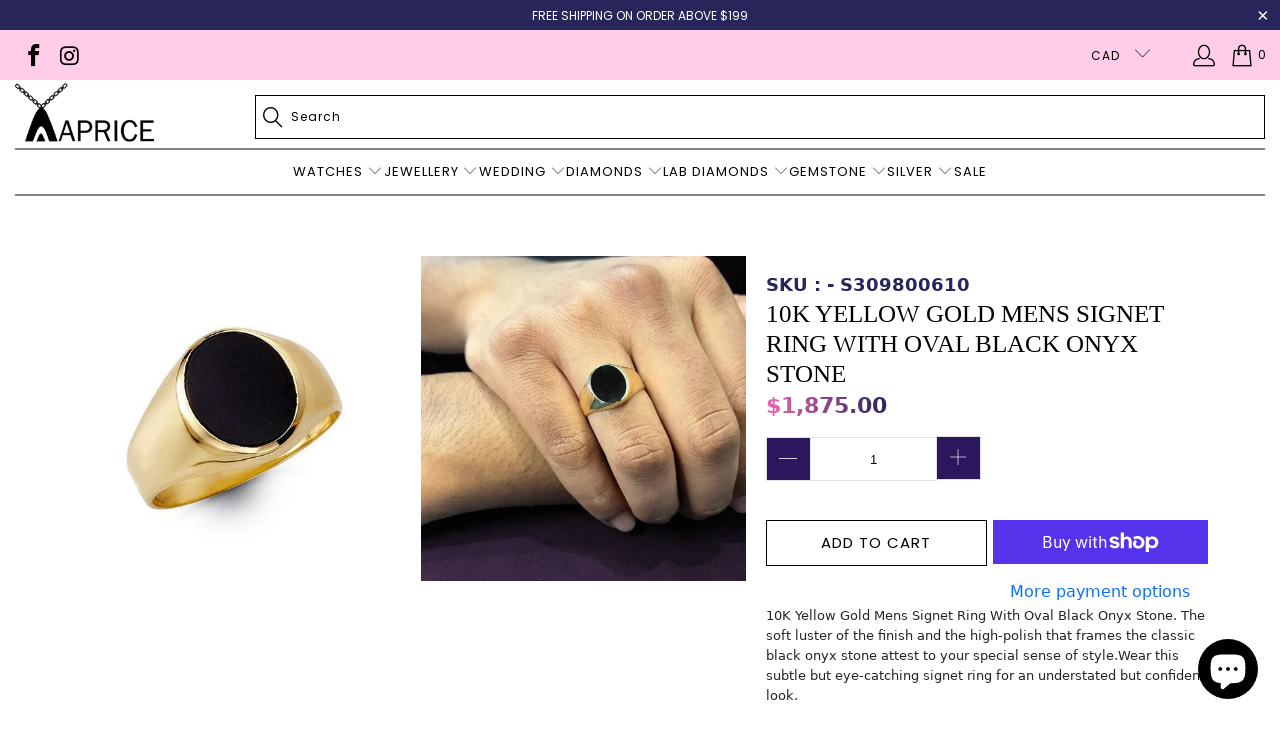

--- FILE ---
content_type: text/html; charset=utf-8
request_url: https://www.aaprice.com/products/10k-yellow-gold-mens-signet-ring-with-oval-black-onyx-stone-s8006
body_size: 49902
content:


 <!DOCTYPE html>
<html class="no-js no-touch" lang="en"> <head> <!-- Google tag (gtag.js) -->
<script async src="https://www.googletagmanager.com/gtag/js?id=G-W64MWW94BJ"></script>
<script>
  window.dataLayer = window.dataLayer || [];
  function gtag(){dataLayer.push(arguments);}
  gtag('js', new Date());

  gtag('config', 'G-W64MWW94BJ');
</script> <!-- Google Tag Manager -->
<script>(function(w,d,s,l,i){w[l]=w[l]||[];w[l].push({'gtm.start':
new Date().getTime(),event:'gtm.js'});var f=d.getElementsByTagName(s)[0],
j=d.createElement(s),dl=l!='dataLayer'?'&l='+l:'';j.async=true;j.src=
'https://www.googletagmanager.com/gtm.js?id='+i+dl;f.parentNode.insertBefore(j,f);
})(window,document,'script','dataLayer','GTM-KHD2726H');</script>
<!-- End Google Tag Manager --> <!-- Added by AVADA SEO Suite -->
	





<meta name="twitter:image" content="http://www.aaprice.com/cdn/shop/products/S800610_8dcf345e-8795-42b0-bdd8-4d4bceb45825.jpg?v=1752469770">
    






	<!-- /Added by AVADA SEO Suite --> <meta charset="utf-8"> <meta http-equiv="cleartype" content="on"> <meta name="robots" content="index,follow"> <!-- Mobile Specific Metas --> <meta name="HandheldFriendly" content="True"> <meta name="MobileOptimized" content="320"> <meta name="viewport" content="width=device-width,initial-scale=1"> <meta name="theme-color" content="#ffffff"> <title>
      10K Yellow Gold Mens Signet Ring With Oval Black Onyx Stone - AAPrice</title> <meta name="description" content="10K Yellow Gold Mens Signet Ring With Oval Black Onyx Stone. The soft luster of the finish and the high-polish that frames the classic black onyx stone attest to your special sense of style.Wear this subtle but eye-catching signet ring for an understated but confident look."/> <!-- Preconnect Domains --> <link rel="preconnect" href="https://fonts.shopifycdn.com" /> <link rel="preconnect" href="https://cdn.shopify.com" /> <link rel="preconnect" href="https://v.shopify.com" /> <link rel="preconnect" href="https://cdn.shopifycloud.com" /> <link rel="preconnect" href="https://monorail-edge.shopifysvc.com"> <!-- fallback for browsers that don't support preconnect --> <link rel="dns-prefetch" href="https://fonts.shopifycdn.com" /> <link rel="dns-prefetch" href="https://cdn.shopify.com" /> <link rel="dns-prefetch" href="https://v.shopify.com" /> <link rel="dns-prefetch" href="https://cdn.shopifycloud.com" /> <link rel="dns-prefetch" href="https://monorail-edge.shopifysvc.com"> <!-- Preload Assets --> <link rel="preload" href="//www.aaprice.com/cdn/shop/t/23/assets/fancybox.css?v=10440325827102228901767851131" as="style"> <link rel="preload" href="//www.aaprice.com/cdn/shop/t/23/assets/styles.css?v=24625149138607637401767854275" as="style"> <!-- Stylesheet for Fancybox library --> <link href="//www.aaprice.com/cdn/shop/t/23/assets/fancybox.css?v=10440325827102228901767851131" rel="stylesheet" type="text/css" media="all" /> <!-- Stylesheets for Turbo --> <link href="//www.aaprice.com/cdn/shop/t/23/assets/styles.css?v=24625149138607637401767854275" rel="stylesheet" type="text/css" media="all" /> <script>
      window.lazySizesConfig = window.lazySizesConfig || {};

      lazySizesConfig.expand = 300;
      lazySizesConfig.loadHidden = false;

      /*! lazysizes - v5.2.2 - bgset plugin */
      !function(e,t){var a=function(){t(e.lazySizes),e.removeEventListener("lazyunveilread",a,!0)};t=t.bind(null,e,e.document),"object"==typeof module&&module.exports?t(require("lazysizes")):"function"==typeof define&&define.amd?define(["lazysizes"],t):e.lazySizes?a():e.addEventListener("lazyunveilread",a,!0)}(window,function(e,z,g){"use strict";var c,y,b,f,i,s,n,v,m;e.addEventListener&&(c=g.cfg,y=/\s+/g,b=/\s*\|\s+|\s+\|\s*/g,f=/^(.+?)(?:\s+\[\s*(.+?)\s*\])(?:\s+\[\s*(.+?)\s*\])?$/,i=/^\s*\(*\s*type\s*:\s*(.+?)\s*\)*\s*$/,s=/\(|\)|'/,n={contain:1,cover:1},v=function(e,t){var a;t&&((a=t.match(i))&&a[1]?e.setAttribute("type",a[1]):e.setAttribute("media",c.customMedia[t]||t))},m=function(e){var t,a,i,r;e.target._lazybgset&&(a=(t=e.target)._lazybgset,(i=t.currentSrc||t.src)&&((r=g.fire(a,"bgsetproxy",{src:i,useSrc:s.test(i)?JSON.stringify(i):i})).defaultPrevented||(a.style.backgroundImage="url("+r.detail.useSrc+")")),t._lazybgsetLoading&&(g.fire(a,"_lazyloaded",{},!1,!0),delete t._lazybgsetLoading))},addEventListener("lazybeforeunveil",function(e){var t,a,i,r,s,n,l,d,o,u;!e.defaultPrevented&&(t=e.target.getAttribute("data-bgset"))&&(o=e.target,(u=z.createElement("img")).alt="",u._lazybgsetLoading=!0,e.detail.firesLoad=!0,a=t,i=o,r=u,s=z.createElement("picture"),n=i.getAttribute(c.sizesAttr),l=i.getAttribute("data-ratio"),d=i.getAttribute("data-optimumx"),i._lazybgset&&i._lazybgset.parentNode==i&&i.removeChild(i._lazybgset),Object.defineProperty(r,"_lazybgset",{value:i,writable:!0}),Object.defineProperty(i,"_lazybgset",{value:s,writable:!0}),a=a.replace(y," ").split(b),s.style.display="none",r.className=c.lazyClass,1!=a.length||n||(n="auto"),a.forEach(function(e){var t,a=z.createElement("source");n&&"auto"!=n&&a.setAttribute("sizes",n),(t=e.match(f))?(a.setAttribute(c.srcsetAttr,t[1]),v(a,t[2]),v(a,t[3])):a.setAttribute(c.srcsetAttr,e),s.appendChild(a)}),n&&(r.setAttribute(c.sizesAttr,n),i.removeAttribute(c.sizesAttr),i.removeAttribute("sizes")),d&&r.setAttribute("data-optimumx",d),l&&r.setAttribute("data-ratio",l),s.appendChild(r),i.appendChild(s),setTimeout(function(){g.loader.unveil(u),g.rAF(function(){g.fire(u,"_lazyloaded",{},!0,!0),u.complete&&m({target:u})})}))}),z.addEventListener("load",m,!0),e.addEventListener("lazybeforesizes",function(e){var t,a,i,r;e.detail.instance==g&&e.target._lazybgset&&e.detail.dataAttr&&(t=e.target._lazybgset,i=t,r=(getComputedStyle(i)||{getPropertyValue:function(){}}).getPropertyValue("background-size"),!n[r]&&n[i.style.backgroundSize]&&(r=i.style.backgroundSize),n[a=r]&&(e.target._lazysizesParentFit=a,g.rAF(function(){e.target.setAttribute("data-parent-fit",a),e.target._lazysizesParentFit&&delete e.target._lazysizesParentFit})))},!0),z.documentElement.addEventListener("lazybeforesizes",function(e){var t,a;!e.defaultPrevented&&e.target._lazybgset&&e.detail.instance==g&&(e.detail.width=(t=e.target._lazybgset,a=g.gW(t,t.parentNode),(!t._lazysizesWidth||a>t._lazysizesWidth)&&(t._lazysizesWidth=a),t._lazysizesWidth))}))});

      /*! lazysizes - v5.2.2 */
      !function(e){var t=function(u,D,f){"use strict";var k,H;if(function(){var e;var t={lazyClass:"lazyload",loadedClass:"lazyloaded",loadingClass:"lazyloading",preloadClass:"lazypreload",errorClass:"lazyerror",autosizesClass:"lazyautosizes",srcAttr:"data-src",srcsetAttr:"data-srcset",sizesAttr:"data-sizes",minSize:40,customMedia:{},init:true,expFactor:1.5,hFac:.8,loadMode:2,loadHidden:true,ricTimeout:0,throttleDelay:125};H=u.lazySizesConfig||u.lazysizesConfig||{};for(e in t){if(!(e in H)){H[e]=t[e]}}}(),!D||!D.getElementsByClassName){return{init:function(){},cfg:H,noSupport:true}}var O=D.documentElement,a=u.HTMLPictureElement,P="addEventListener",$="getAttribute",q=u[P].bind(u),I=u.setTimeout,U=u.requestAnimationFrame||I,l=u.requestIdleCallback,j=/^picture$/i,r=["load","error","lazyincluded","_lazyloaded"],i={},G=Array.prototype.forEach,J=function(e,t){if(!i[t]){i[t]=new RegExp("(\\s|^)"+t+"(\\s|$)")}return i[t].test(e[$]("class")||"")&&i[t]},K=function(e,t){if(!J(e,t)){e.setAttribute("class",(e[$]("class")||"").trim()+" "+t)}},Q=function(e,t){var i;if(i=J(e,t)){e.setAttribute("class",(e[$]("class")||"").replace(i," "))}},V=function(t,i,e){var a=e?P:"removeEventListener";if(e){V(t,i)}r.forEach(function(e){t[a](e,i)})},X=function(e,t,i,a,r){var n=D.createEvent("Event");if(!i){i={}}i.instance=k;n.initEvent(t,!a,!r);n.detail=i;e.dispatchEvent(n);return n},Y=function(e,t){var i;if(!a&&(i=u.picturefill||H.pf)){if(t&&t.src&&!e[$]("srcset")){e.setAttribute("srcset",t.src)}i({reevaluate:true,elements:[e]})}else if(t&&t.src){e.src=t.src}},Z=function(e,t){return(getComputedStyle(e,null)||{})[t]},s=function(e,t,i){i=i||e.offsetWidth;while(i<H.minSize&&t&&!e._lazysizesWidth){i=t.offsetWidth;t=t.parentNode}return i},ee=function(){var i,a;var t=[];var r=[];var n=t;var s=function(){var e=n;n=t.length?r:t;i=true;a=false;while(e.length){e.shift()()}i=false};var e=function(e,t){if(i&&!t){e.apply(this,arguments)}else{n.push(e);if(!a){a=true;(D.hidden?I:U)(s)}}};e._lsFlush=s;return e}(),te=function(i,e){return e?function(){ee(i)}:function(){var e=this;var t=arguments;ee(function(){i.apply(e,t)})}},ie=function(e){var i;var a=0;var r=H.throttleDelay;var n=H.ricTimeout;var t=function(){i=false;a=f.now();e()};var s=l&&n>49?function(){l(t,{timeout:n});if(n!==H.ricTimeout){n=H.ricTimeout}}:te(function(){I(t)},true);return function(e){var t;if(e=e===true){n=33}if(i){return}i=true;t=r-(f.now()-a);if(t<0){t=0}if(e||t<9){s()}else{I(s,t)}}},ae=function(e){var t,i;var a=99;var r=function(){t=null;e()};var n=function(){var e=f.now()-i;if(e<a){I(n,a-e)}else{(l||r)(r)}};return function(){i=f.now();if(!t){t=I(n,a)}}},e=function(){var v,m,c,h,e;var y,z,g,p,C,b,A;var n=/^img$/i;var d=/^iframe$/i;var E="onscroll"in u&&!/(gle|ing)bot/.test(navigator.userAgent);var _=0;var w=0;var N=0;var M=-1;var x=function(e){N--;if(!e||N<0||!e.target){N=0}};var W=function(e){if(A==null){A=Z(D.body,"visibility")=="hidden"}return A||!(Z(e.parentNode,"visibility")=="hidden"&&Z(e,"visibility")=="hidden")};var S=function(e,t){var i;var a=e;var r=W(e);g-=t;b+=t;p-=t;C+=t;while(r&&(a=a.offsetParent)&&a!=D.body&&a!=O){r=(Z(a,"opacity")||1)>0;if(r&&Z(a,"overflow")!="visible"){i=a.getBoundingClientRect();r=C>i.left&&p<i.right&&b>i.top-1&&g<i.bottom+1}}return r};var t=function(){var e,t,i,a,r,n,s,l,o,u,f,c;var d=k.elements;if((h=H.loadMode)&&N<8&&(e=d.length)){t=0;M++;for(;t<e;t++){if(!d[t]||d[t]._lazyRace){continue}if(!E||k.prematureUnveil&&k.prematureUnveil(d[t])){R(d[t]);continue}if(!(l=d[t][$]("data-expand"))||!(n=l*1)){n=w}if(!u){u=!H.expand||H.expand<1?O.clientHeight>500&&O.clientWidth>500?500:370:H.expand;k._defEx=u;f=u*H.expFactor;c=H.hFac;A=null;if(w<f&&N<1&&M>2&&h>2&&!D.hidden){w=f;M=0}else if(h>1&&M>1&&N<6){w=u}else{w=_}}if(o!==n){y=innerWidth+n*c;z=innerHeight+n;s=n*-1;o=n}i=d[t].getBoundingClientRect();if((b=i.bottom)>=s&&(g=i.top)<=z&&(C=i.right)>=s*c&&(p=i.left)<=y&&(b||C||p||g)&&(H.loadHidden||W(d[t]))&&(m&&N<3&&!l&&(h<3||M<4)||S(d[t],n))){R(d[t]);r=true;if(N>9){break}}else if(!r&&m&&!a&&N<4&&M<4&&h>2&&(v[0]||H.preloadAfterLoad)&&(v[0]||!l&&(b||C||p||g||d[t][$](H.sizesAttr)!="auto"))){a=v[0]||d[t]}}if(a&&!r){R(a)}}};var i=ie(t);var B=function(e){var t=e.target;if(t._lazyCache){delete t._lazyCache;return}x(e);K(t,H.loadedClass);Q(t,H.loadingClass);V(t,L);X(t,"lazyloaded")};var a=te(B);var L=function(e){a({target:e.target})};var T=function(t,i){try{t.contentWindow.location.replace(i)}catch(e){t.src=i}};var F=function(e){var t;var i=e[$](H.srcsetAttr);if(t=H.customMedia[e[$]("data-media")||e[$]("media")]){e.setAttribute("media",t)}if(i){e.setAttribute("srcset",i)}};var s=te(function(t,e,i,a,r){var n,s,l,o,u,f;if(!(u=X(t,"lazybeforeunveil",e)).defaultPrevented){if(a){if(i){K(t,H.autosizesClass)}else{t.setAttribute("sizes",a)}}s=t[$](H.srcsetAttr);n=t[$](H.srcAttr);if(r){l=t.parentNode;o=l&&j.test(l.nodeName||"")}f=e.firesLoad||"src"in t&&(s||n||o);u={target:t};K(t,H.loadingClass);if(f){clearTimeout(c);c=I(x,2500);V(t,L,true)}if(o){G.call(l.getElementsByTagName("source"),F)}if(s){t.setAttribute("srcset",s)}else if(n&&!o){if(d.test(t.nodeName)){T(t,n)}else{t.src=n}}if(r&&(s||o)){Y(t,{src:n})}}if(t._lazyRace){delete t._lazyRace}Q(t,H.lazyClass);ee(function(){var e=t.complete&&t.naturalWidth>1;if(!f||e){if(e){K(t,"ls-is-cached")}B(u);t._lazyCache=true;I(function(){if("_lazyCache"in t){delete t._lazyCache}},9)}if(t.loading=="lazy"){N--}},true)});var R=function(e){if(e._lazyRace){return}var t;var i=n.test(e.nodeName);var a=i&&(e[$](H.sizesAttr)||e[$]("sizes"));var r=a=="auto";if((r||!m)&&i&&(e[$]("src")||e.srcset)&&!e.complete&&!J(e,H.errorClass)&&J(e,H.lazyClass)){return}t=X(e,"lazyunveilread").detail;if(r){re.updateElem(e,true,e.offsetWidth)}e._lazyRace=true;N++;s(e,t,r,a,i)};var r=ae(function(){H.loadMode=3;i()});var l=function(){if(H.loadMode==3){H.loadMode=2}r()};var o=function(){if(m){return}if(f.now()-e<999){I(o,999);return}m=true;H.loadMode=3;i();q("scroll",l,true)};return{_:function(){e=f.now();k.elements=D.getElementsByClassName(H.lazyClass);v=D.getElementsByClassName(H.lazyClass+" "+H.preloadClass);q("scroll",i,true);q("resize",i,true);q("pageshow",function(e){if(e.persisted){var t=D.querySelectorAll("."+H.loadingClass);if(t.length&&t.forEach){U(function(){t.forEach(function(e){if(e.complete){R(e)}})})}}});if(u.MutationObserver){new MutationObserver(i).observe(O,{childList:true,subtree:true,attributes:true})}else{O[P]("DOMNodeInserted",i,true);O[P]("DOMAttrModified",i,true);setInterval(i,999)}q("hashchange",i,true);["focus","mouseover","click","load","transitionend","animationend"].forEach(function(e){D[P](e,i,true)});if(/d$|^c/.test(D.readyState)){o()}else{q("load",o);D[P]("DOMContentLoaded",i);I(o,2e4)}if(k.elements.length){t();ee._lsFlush()}else{i()}},checkElems:i,unveil:R,_aLSL:l}}(),re=function(){var i;var n=te(function(e,t,i,a){var r,n,s;e._lazysizesWidth=a;a+="px";e.setAttribute("sizes",a);if(j.test(t.nodeName||"")){r=t.getElementsByTagName("source");for(n=0,s=r.length;n<s;n++){r[n].setAttribute("sizes",a)}}if(!i.detail.dataAttr){Y(e,i.detail)}});var a=function(e,t,i){var a;var r=e.parentNode;if(r){i=s(e,r,i);a=X(e,"lazybeforesizes",{width:i,dataAttr:!!t});if(!a.defaultPrevented){i=a.detail.width;if(i&&i!==e._lazysizesWidth){n(e,r,a,i)}}}};var e=function(){var e;var t=i.length;if(t){e=0;for(;e<t;e++){a(i[e])}}};var t=ae(e);return{_:function(){i=D.getElementsByClassName(H.autosizesClass);q("resize",t)},checkElems:t,updateElem:a}}(),t=function(){if(!t.i&&D.getElementsByClassName){t.i=true;re._();e._()}};return I(function(){H.init&&t()}),k={cfg:H,autoSizer:re,loader:e,init:t,uP:Y,aC:K,rC:Q,hC:J,fire:X,gW:s,rAF:ee}}(e,e.document,Date);e.lazySizes=t,"object"==typeof module&&module.exports&&(module.exports=t)}("undefined"!=typeof window?window:{});</script> <!-- Icons --> <link rel="shortcut icon" type="image/x-icon" href="//www.aaprice.com/cdn/shop/files/Favion_180x180.png?v=1676914085"> <link rel="apple-touch-icon" href="//www.aaprice.com/cdn/shop/files/Favion_180x180.png?v=1676914085"/> <link rel="apple-touch-icon" sizes="57x57" href="//www.aaprice.com/cdn/shop/files/Favion_57x57.png?v=1676914085"/> <link rel="apple-touch-icon" sizes="60x60" href="//www.aaprice.com/cdn/shop/files/Favion_60x60.png?v=1676914085"/> <link rel="apple-touch-icon" sizes="72x72" href="//www.aaprice.com/cdn/shop/files/Favion_72x72.png?v=1676914085"/> <link rel="apple-touch-icon" sizes="76x76" href="//www.aaprice.com/cdn/shop/files/Favion_76x76.png?v=1676914085"/> <link rel="apple-touch-icon" sizes="114x114" href="//www.aaprice.com/cdn/shop/files/Favion_114x114.png?v=1676914085"/> <link rel="apple-touch-icon" sizes="180x180" href="//www.aaprice.com/cdn/shop/files/Favion_180x180.png?v=1676914085"/> <link rel="apple-touch-icon" sizes="228x228" href="//www.aaprice.com/cdn/shop/files/Favion_228x228.png?v=1676914085"/> <link rel="canonical" href="https://www.aaprice.com/products/10k-yellow-gold-mens-signet-ring-with-oval-black-onyx-stone-s8006"/> <script src="//www.aaprice.com/cdn/shop/t/23/assets/jquery.min.js?v=81049236547974671631767851131" defer></script> <script type="text/javascript" src="/services/javascripts/currencies.js" async data-no-instant></script> <script src="//www.aaprice.com/cdn/shop/t/23/assets/currencies.js?v=63035159355332271981767851131" defer></script> <script>
      window.PXUTheme = window.PXUTheme || {};
      window.PXUTheme.version = '8.0.1';
      window.PXUTheme.name = 'Turbo';</script>
    


    
<template id="price-ui"><span class="price " data-price></span><span class="compare-at-price" data-compare-at-price></span><span class="unit-pricing" data-unit-pricing></span></template> <template id="price-ui-badge"><div class="price-ui-badge__sticker price-ui-badge__sticker--"> <span class="price-ui-badge__sticker-text" data-badge></span></div></template> <template id="price-ui__price"><span class="money" data-price></span></template> <template id="price-ui__price-range"><span class="price-min" data-price-min><span class="money" data-price></span></span> - <span class="price-max" data-price-max><span class="money" data-price></span></span></template> <template id="price-ui__unit-pricing"><span class="unit-quantity" data-unit-quantity></span> | <span class="unit-price" data-unit-price><span class="money" data-price></span></span> / <span class="unit-measurement" data-unit-measurement></span></template> <template id="price-ui-badge__percent-savings-range">Save up to <span data-price-percent></span>%</template> <template id="price-ui-badge__percent-savings">Save <span data-price-percent></span>%</template> <template id="price-ui-badge__price-savings-range">Save up to <span class="money" data-price></span></template> <template id="price-ui-badge__price-savings">Save <span class="money" data-price></span></template> <template id="price-ui-badge__on-sale">Sale</template> <template id="price-ui-badge__sold-out">Sold out</template> <template id="price-ui-badge__in-stock">In stock</template> <script>
      
window.PXUTheme = window.PXUTheme || {};


window.PXUTheme.theme_settings = {};
window.PXUTheme.currency = {};
window.PXUTheme.routes = window.PXUTheme.routes || {};


window.PXUTheme.theme_settings.display_tos_checkbox = true;
window.PXUTheme.theme_settings.go_to_checkout = true;
window.PXUTheme.theme_settings.cart_action = "ajax";
window.PXUTheme.theme_settings.cart_shipping_calculator = false;


window.PXUTheme.theme_settings.collection_swatches = true;
window.PXUTheme.theme_settings.collection_secondary_image = false;


window.PXUTheme.currency.show_multiple_currencies = true;
window.PXUTheme.currency.shop_currency = "CAD";
window.PXUTheme.currency.default_currency = "CAD";
window.PXUTheme.currency.display_format = "money_with_currency_format";
window.PXUTheme.currency.money_format = "${{amount}} CAD";
window.PXUTheme.currency.money_format_no_currency = "${{amount}}";
window.PXUTheme.currency.money_format_currency = "${{amount}} CAD";
window.PXUTheme.currency.native_multi_currency = true;
window.PXUTheme.currency.iso_code = "CAD";
window.PXUTheme.currency.symbol = "$";


window.PXUTheme.theme_settings.display_inventory_left = false;
window.PXUTheme.theme_settings.inventory_threshold = 10;
window.PXUTheme.theme_settings.limit_quantity = false;


window.PXUTheme.theme_settings.menu_position = null;


window.PXUTheme.theme_settings.newsletter_popup = false;
window.PXUTheme.theme_settings.newsletter_popup_days = "2";
window.PXUTheme.theme_settings.newsletter_popup_mobile = false;
window.PXUTheme.theme_settings.newsletter_popup_seconds = 0;


window.PXUTheme.theme_settings.pagination_type = "basic_pagination";


window.PXUTheme.theme_settings.enable_shopify_collection_badges = false;
window.PXUTheme.theme_settings.quick_shop_thumbnail_position = "bottom-thumbnails";
window.PXUTheme.theme_settings.product_form_style = "select";
window.PXUTheme.theme_settings.sale_banner_enabled = true;
window.PXUTheme.theme_settings.display_savings = true;
window.PXUTheme.theme_settings.display_sold_out_price = false;
window.PXUTheme.theme_settings.free_text = "Free";
window.PXUTheme.theme_settings.video_looping = null;
window.PXUTheme.theme_settings.quick_shop_style = "popup";
window.PXUTheme.theme_settings.hover_enabled = false;


window.PXUTheme.routes.cart_url = "/cart";
window.PXUTheme.routes.root_url = "/";
window.PXUTheme.routes.search_url = "/search";
window.PXUTheme.routes.all_products_collection_url = "/collections/all";


window.PXUTheme.theme_settings.image_loading_style = "blur-up";


window.PXUTheme.theme_settings.search_option = "product";
window.PXUTheme.theme_settings.search_items_to_display = 5;
window.PXUTheme.theme_settings.enable_autocomplete = true;


window.PXUTheme.theme_settings.page_dots_enabled = true;
window.PXUTheme.theme_settings.slideshow_arrow_size = "bold";


window.PXUTheme.theme_settings.quick_shop_enabled = false;


window.PXUTheme.translation = {};


window.PXUTheme.translation.agree_to_terms_warning = "You must agree with the terms and conditions to checkout.";
window.PXUTheme.translation.one_item_left = "item left";
window.PXUTheme.translation.items_left_text = "items left";
window.PXUTheme.translation.cart_savings_text = "Total Savings";
window.PXUTheme.translation.cart_discount_text = "Discount";
window.PXUTheme.translation.cart_subtotal_text = "Subtotal";
window.PXUTheme.translation.cart_remove_text = "Remove";
window.PXUTheme.translation.cart_free_text = "Free";


window.PXUTheme.translation.newsletter_success_text = "Thank you for joining our mailing list!";


window.PXUTheme.translation.notify_email = "Enter your email address...";
window.PXUTheme.translation.notify_email_value = "Translation missing: en.contact.fields.email";
window.PXUTheme.translation.notify_email_send = "Send";
window.PXUTheme.translation.notify_message_first = "Please notify me when ";
window.PXUTheme.translation.notify_message_last = " becomes available - ";
window.PXUTheme.translation.notify_success_text = "Thanks! We will notify you when this product becomes available!";


window.PXUTheme.translation.add_to_cart = "Add to Cart";
window.PXUTheme.translation.coming_soon_text = "Coming Soon";
window.PXUTheme.translation.sold_out_text = "Sold Out";
window.PXUTheme.translation.sale_text = "Sale";
window.PXUTheme.translation.savings_text = "You Save";
window.PXUTheme.translation.from_text = "from";
window.PXUTheme.translation.new_text = "New";
window.PXUTheme.translation.pre_order_text = "Pre-Order";
window.PXUTheme.translation.unavailable_text = "Unavailable";


window.PXUTheme.translation.all_results = "View all results";
window.PXUTheme.translation.no_results = "Sorry, no results!";


window.PXUTheme.media_queries = {};
window.PXUTheme.media_queries.small = window.matchMedia( "(max-width: 480px)" );
window.PXUTheme.media_queries.medium = window.matchMedia( "(max-width: 798px)" );
window.PXUTheme.media_queries.large = window.matchMedia( "(min-width: 799px)" );
window.PXUTheme.media_queries.larger = window.matchMedia( "(min-width: 960px)" );
window.PXUTheme.media_queries.xlarge = window.matchMedia( "(min-width: 1200px)" );
window.PXUTheme.media_queries.ie10 = window.matchMedia( "all and (-ms-high-contrast: none), (-ms-high-contrast: active)" );
window.PXUTheme.media_queries.tablet = window.matchMedia( "only screen and (min-width: 799px) and (max-width: 1024px)" );
window.PXUTheme.media_queries.mobile_and_tablet = window.matchMedia( "(max-width: 1024px)" );</script> <script src="//www.aaprice.com/cdn/shop/t/23/assets/vendors.js?v=51772124549495699811767851131" defer></script> <script src="//www.aaprice.com/cdn/shop/t/23/assets/sections.js?v=119162001468583804241767851131" defer></script> <script src="//www.aaprice.com/cdn/shop/t/23/assets/utilities.js?v=109419349990852918661767851131" defer></script> <script src="//www.aaprice.com/cdn/shop/t/23/assets/app.js?v=127419284496061993481767851131" defer></script> <script src="//www.aaprice.com/cdn/shop/t/23/assets/instantclick.min.js?v=20092422000980684151767851131" data-no-instant defer></script> <script data-no-instant>
        window.addEventListener('DOMContentLoaded', function() {

          function inIframe() {
            try {
              return window.self !== window.top;
            } catch (e) {
              return true;
            }
          }

          if (!inIframe()){
            InstantClick.on('change', function() {

              $('head script[src*="shopify"]').each(function() {
                var script = document.createElement('script');
                script.type = 'text/javascript';
                script.src = $(this).attr('src');

                $('body').append(script);
              });

              $('body').removeClass('fancybox-active');
              $.fancybox.destroy();

              InstantClick.init();

            });
          }
        });</script> <script></script> <script>window.performance && window.performance.mark && window.performance.mark('shopify.content_for_header.start');</script><meta name="google-site-verification" content="TR3k1vtB-lgD2OvZNm52uWBX2MX0qxvmOGyFY9whklw">
<meta id="shopify-digital-wallet" name="shopify-digital-wallet" content="/5806325850/digital_wallets/dialog">
<meta name="shopify-checkout-api-token" content="3e79dd05d03b4750c2eec153cfad8fb7">
<meta id="in-context-paypal-metadata" data-shop-id="5806325850" data-venmo-supported="false" data-environment="production" data-locale="en_US" data-paypal-v4="true" data-currency="CAD">
<link rel="alternate" type="application/json+oembed" href="https://www.aaprice.com/products/10k-yellow-gold-mens-signet-ring-with-oval-black-onyx-stone-s8006.oembed">
<script async="async" src="/checkouts/internal/preloads.js?locale=en-US"></script>
<link rel="preconnect" href="https://shop.app" crossorigin="anonymous">
<script async="async" src="https://shop.app/checkouts/internal/preloads.js?locale=en-US&shop_id=5806325850" crossorigin="anonymous"></script>
<script id="apple-pay-shop-capabilities" type="application/json">{"shopId":5806325850,"countryCode":"CA","currencyCode":"CAD","merchantCapabilities":["supports3DS"],"merchantId":"gid:\/\/shopify\/Shop\/5806325850","merchantName":"AAPrice","requiredBillingContactFields":["postalAddress","email","phone"],"requiredShippingContactFields":["postalAddress","email","phone"],"shippingType":"shipping","supportedNetworks":["visa","masterCard","amex","discover","interac","jcb"],"total":{"type":"pending","label":"AAPrice","amount":"1.00"},"shopifyPaymentsEnabled":true,"supportsSubscriptions":true}</script>
<script id="shopify-features" type="application/json">{"accessToken":"3e79dd05d03b4750c2eec153cfad8fb7","betas":["rich-media-storefront-analytics"],"domain":"www.aaprice.com","predictiveSearch":true,"shopId":5806325850,"locale":"en"}</script>
<script>var Shopify = Shopify || {};
Shopify.shop = "aaprice.myshopify.com";
Shopify.locale = "en";
Shopify.currency = {"active":"CAD","rate":"1.0"};
Shopify.country = "US";
Shopify.theme = {"name":"Copy of theme-export-www-aaprice-com-feb-dev","id":146882723993,"schema_name":"Turbo","schema_version":"8.0.1","theme_store_id":null,"role":"main"};
Shopify.theme.handle = "null";
Shopify.theme.style = {"id":null,"handle":null};
Shopify.cdnHost = "www.aaprice.com/cdn";
Shopify.routes = Shopify.routes || {};
Shopify.routes.root = "/";</script>
<script type="module">!function(o){(o.Shopify=o.Shopify||{}).modules=!0}(window);</script>
<script>!function(o){function n(){var o=[];function n(){o.push(Array.prototype.slice.apply(arguments))}return n.q=o,n}var t=o.Shopify=o.Shopify||{};t.loadFeatures=n(),t.autoloadFeatures=n()}(window);</script>
<script>
  window.ShopifyPay = window.ShopifyPay || {};
  window.ShopifyPay.apiHost = "shop.app\/pay";
  window.ShopifyPay.redirectState = null;
</script>
<script id="shop-js-analytics" type="application/json">{"pageType":"product"}</script>
<script defer="defer" async type="module" src="//www.aaprice.com/cdn/shopifycloud/shop-js/modules/v2/client.init-shop-cart-sync_BN7fPSNr.en.esm.js"></script>
<script defer="defer" async type="module" src="//www.aaprice.com/cdn/shopifycloud/shop-js/modules/v2/chunk.common_Cbph3Kss.esm.js"></script>
<script defer="defer" async type="module" src="//www.aaprice.com/cdn/shopifycloud/shop-js/modules/v2/chunk.modal_DKumMAJ1.esm.js"></script>
<script type="module">
  await import("//www.aaprice.com/cdn/shopifycloud/shop-js/modules/v2/client.init-shop-cart-sync_BN7fPSNr.en.esm.js");
await import("//www.aaprice.com/cdn/shopifycloud/shop-js/modules/v2/chunk.common_Cbph3Kss.esm.js");
await import("//www.aaprice.com/cdn/shopifycloud/shop-js/modules/v2/chunk.modal_DKumMAJ1.esm.js");

  window.Shopify.SignInWithShop?.initShopCartSync?.({"fedCMEnabled":true,"windoidEnabled":true});

</script>
<script>
  window.Shopify = window.Shopify || {};
  if (!window.Shopify.featureAssets) window.Shopify.featureAssets = {};
  window.Shopify.featureAssets['shop-js'] = {"shop-cart-sync":["modules/v2/client.shop-cart-sync_CJVUk8Jm.en.esm.js","modules/v2/chunk.common_Cbph3Kss.esm.js","modules/v2/chunk.modal_DKumMAJ1.esm.js"],"init-fed-cm":["modules/v2/client.init-fed-cm_7Fvt41F4.en.esm.js","modules/v2/chunk.common_Cbph3Kss.esm.js","modules/v2/chunk.modal_DKumMAJ1.esm.js"],"init-shop-email-lookup-coordinator":["modules/v2/client.init-shop-email-lookup-coordinator_Cc088_bR.en.esm.js","modules/v2/chunk.common_Cbph3Kss.esm.js","modules/v2/chunk.modal_DKumMAJ1.esm.js"],"init-windoid":["modules/v2/client.init-windoid_hPopwJRj.en.esm.js","modules/v2/chunk.common_Cbph3Kss.esm.js","modules/v2/chunk.modal_DKumMAJ1.esm.js"],"shop-button":["modules/v2/client.shop-button_B0jaPSNF.en.esm.js","modules/v2/chunk.common_Cbph3Kss.esm.js","modules/v2/chunk.modal_DKumMAJ1.esm.js"],"shop-cash-offers":["modules/v2/client.shop-cash-offers_DPIskqss.en.esm.js","modules/v2/chunk.common_Cbph3Kss.esm.js","modules/v2/chunk.modal_DKumMAJ1.esm.js"],"shop-toast-manager":["modules/v2/client.shop-toast-manager_CK7RT69O.en.esm.js","modules/v2/chunk.common_Cbph3Kss.esm.js","modules/v2/chunk.modal_DKumMAJ1.esm.js"],"init-shop-cart-sync":["modules/v2/client.init-shop-cart-sync_BN7fPSNr.en.esm.js","modules/v2/chunk.common_Cbph3Kss.esm.js","modules/v2/chunk.modal_DKumMAJ1.esm.js"],"init-customer-accounts-sign-up":["modules/v2/client.init-customer-accounts-sign-up_CfPf4CXf.en.esm.js","modules/v2/client.shop-login-button_DeIztwXF.en.esm.js","modules/v2/chunk.common_Cbph3Kss.esm.js","modules/v2/chunk.modal_DKumMAJ1.esm.js"],"pay-button":["modules/v2/client.pay-button_CgIwFSYN.en.esm.js","modules/v2/chunk.common_Cbph3Kss.esm.js","modules/v2/chunk.modal_DKumMAJ1.esm.js"],"init-customer-accounts":["modules/v2/client.init-customer-accounts_DQ3x16JI.en.esm.js","modules/v2/client.shop-login-button_DeIztwXF.en.esm.js","modules/v2/chunk.common_Cbph3Kss.esm.js","modules/v2/chunk.modal_DKumMAJ1.esm.js"],"avatar":["modules/v2/client.avatar_BTnouDA3.en.esm.js"],"init-shop-for-new-customer-accounts":["modules/v2/client.init-shop-for-new-customer-accounts_CsZy_esa.en.esm.js","modules/v2/client.shop-login-button_DeIztwXF.en.esm.js","modules/v2/chunk.common_Cbph3Kss.esm.js","modules/v2/chunk.modal_DKumMAJ1.esm.js"],"shop-follow-button":["modules/v2/client.shop-follow-button_BRMJjgGd.en.esm.js","modules/v2/chunk.common_Cbph3Kss.esm.js","modules/v2/chunk.modal_DKumMAJ1.esm.js"],"checkout-modal":["modules/v2/client.checkout-modal_B9Drz_yf.en.esm.js","modules/v2/chunk.common_Cbph3Kss.esm.js","modules/v2/chunk.modal_DKumMAJ1.esm.js"],"shop-login-button":["modules/v2/client.shop-login-button_DeIztwXF.en.esm.js","modules/v2/chunk.common_Cbph3Kss.esm.js","modules/v2/chunk.modal_DKumMAJ1.esm.js"],"lead-capture":["modules/v2/client.lead-capture_DXYzFM3R.en.esm.js","modules/v2/chunk.common_Cbph3Kss.esm.js","modules/v2/chunk.modal_DKumMAJ1.esm.js"],"shop-login":["modules/v2/client.shop-login_CA5pJqmO.en.esm.js","modules/v2/chunk.common_Cbph3Kss.esm.js","modules/v2/chunk.modal_DKumMAJ1.esm.js"],"payment-terms":["modules/v2/client.payment-terms_BxzfvcZJ.en.esm.js","modules/v2/chunk.common_Cbph3Kss.esm.js","modules/v2/chunk.modal_DKumMAJ1.esm.js"]};
</script>
<script>(function() {
  var isLoaded = false;
  function asyncLoad() {
    if (isLoaded) return;
    isLoaded = true;
    var urls = ["https:\/\/sdks.automizely.com\/conversions\/v1\/conversions.js?app_connection_id=8919a57f7d2e4265b8eefa5a74d82ef4\u0026mapped_org_id=5ecbd5ed56f861bc9228a849c39201d7_v1\u0026shop=aaprice.myshopify.com","https:\/\/app.carecart.io\/api\/abandoned-cart\/js-script?shop=aaprice.myshopify.com","https:\/\/seo.apps.avada.io\/scripttag\/avada-seo-installed.js?shop=aaprice.myshopify.com","https:\/\/cloudsearch-1f874.kxcdn.com\/shopify.js?filtersEnabled=1\u0026shop=aaprice.myshopify.com"];
    for (var i = 0; i <urls.length; i++) {
      var s = document.createElement('script');
      s.type = 'text/javascript';
      s.async = true;
      s.src = urls[i];
      var x = document.getElementsByTagName('script')[0];
      x.parentNode.insertBefore(s, x);
    }
  };
  if(window.attachEvent) {
    window.attachEvent('onload', asyncLoad);
  } else {
    window.addEventListener('load', asyncLoad, false);
  }
})();</script>
<script id="__st">var __st={"a":5806325850,"offset":-18000,"reqid":"d4ee7c16-db62-49b4-a68a-be4c4676eae3-1769848887","pageurl":"www.aaprice.com\/products\/10k-yellow-gold-mens-signet-ring-with-oval-black-onyx-stone-s8006","u":"ff2cb1b6860e","p":"product","rtyp":"product","rid":7595485036697};</script>
<script>window.ShopifyPaypalV4VisibilityTracking = true;</script>
<script id="captcha-bootstrap">!function(){'use strict';const t='contact',e='account',n='new_comment',o=[[t,t],['blogs',n],['comments',n],[t,'customer']],c=[[e,'customer_login'],[e,'guest_login'],[e,'recover_customer_password'],[e,'create_customer']],r=t=>t.map((([t,e])=>`form[action*='/${t}']:not([data-nocaptcha='true']) input[name='form_type'][value='${e}']`)).join(','),a=t=>()=>t?[...document.querySelectorAll(t)].map((t=>t.form)):[];function s(){const t=[...o],e=r(t);return a(e)}const i='password',u='form_key',d=['recaptcha-v3-token','g-recaptcha-response','h-captcha-response',i],f=()=>{try{return window.sessionStorage}catch{return}},m='__shopify_v',_=t=>t.elements[u];function p(t,e,n=!1){try{const o=window.sessionStorage,c=JSON.parse(o.getItem(e)),{data:r}=function(t){const{data:e,action:n}=t;return t[m]||n?{data:e,action:n}:{data:t,action:n}}(c);for(const[e,n]of Object.entries(r))t.elements[e]&&(t.elements[e].value=n);n&&o.removeItem(e)}catch(o){console.error('form repopulation failed',{error:o})}}const l='form_type',E='cptcha';function T(t){t.dataset[E]=!0}const w=window,h=w.document,L='Shopify',v='ce_forms',y='captcha';let A=!1;((t,e)=>{const n=(g='f06e6c50-85a8-45c8-87d0-21a2b65856fe',I='https://cdn.shopify.com/shopifycloud/storefront-forms-hcaptcha/ce_storefront_forms_captcha_hcaptcha.v1.5.2.iife.js',D={infoText:'Protected by hCaptcha',privacyText:'Privacy',termsText:'Terms'},(t,e,n)=>{const o=w[L][v],c=o.bindForm;if(c)return c(t,g,e,D).then(n);var r;o.q.push([[t,g,e,D],n]),r=I,A||(h.body.append(Object.assign(h.createElement('script'),{id:'captcha-provider',async:!0,src:r})),A=!0)});var g,I,D;w[L]=w[L]||{},w[L][v]=w[L][v]||{},w[L][v].q=[],w[L][y]=w[L][y]||{},w[L][y].protect=function(t,e){n(t,void 0,e),T(t)},Object.freeze(w[L][y]),function(t,e,n,w,h,L){const[v,y,A,g]=function(t,e,n){const i=e?o:[],u=t?c:[],d=[...i,...u],f=r(d),m=r(i),_=r(d.filter((([t,e])=>n.includes(e))));return[a(f),a(m),a(_),s()]}(w,h,L),I=t=>{const e=t.target;return e instanceof HTMLFormElement?e:e&&e.form},D=t=>v().includes(t);t.addEventListener('submit',(t=>{const e=I(t);if(!e)return;const n=D(e)&&!e.dataset.hcaptchaBound&&!e.dataset.recaptchaBound,o=_(e),c=g().includes(e)&&(!o||!o.value);(n||c)&&t.preventDefault(),c&&!n&&(function(t){try{if(!f())return;!function(t){const e=f();if(!e)return;const n=_(t);if(!n)return;const o=n.value;o&&e.removeItem(o)}(t);const e=Array.from(Array(32),(()=>Math.random().toString(36)[2])).join('');!function(t,e){_(t)||t.append(Object.assign(document.createElement('input'),{type:'hidden',name:u})),t.elements[u].value=e}(t,e),function(t,e){const n=f();if(!n)return;const o=[...t.querySelectorAll(`input[type='${i}']`)].map((({name:t})=>t)),c=[...d,...o],r={};for(const[a,s]of new FormData(t).entries())c.includes(a)||(r[a]=s);n.setItem(e,JSON.stringify({[m]:1,action:t.action,data:r}))}(t,e)}catch(e){console.error('failed to persist form',e)}}(e),e.submit())}));const S=(t,e)=>{t&&!t.dataset[E]&&(n(t,e.some((e=>e===t))),T(t))};for(const o of['focusin','change'])t.addEventListener(o,(t=>{const e=I(t);D(e)&&S(e,y())}));const B=e.get('form_key'),M=e.get(l),P=B&&M;t.addEventListener('DOMContentLoaded',(()=>{const t=y();if(P)for(const e of t)e.elements[l].value===M&&p(e,B);[...new Set([...A(),...v().filter((t=>'true'===t.dataset.shopifyCaptcha))])].forEach((e=>S(e,t)))}))}(h,new URLSearchParams(w.location.search),n,t,e,['guest_login'])})(!0,!0)}();</script>
<script integrity="sha256-4kQ18oKyAcykRKYeNunJcIwy7WH5gtpwJnB7kiuLZ1E=" data-source-attribution="shopify.loadfeatures" defer="defer" src="//www.aaprice.com/cdn/shopifycloud/storefront/assets/storefront/load_feature-a0a9edcb.js" crossorigin="anonymous"></script>
<script crossorigin="anonymous" defer="defer" src="//www.aaprice.com/cdn/shopifycloud/storefront/assets/shopify_pay/storefront-65b4c6d7.js?v=20250812"></script>
<script data-source-attribution="shopify.dynamic_checkout.dynamic.init">var Shopify=Shopify||{};Shopify.PaymentButton=Shopify.PaymentButton||{isStorefrontPortableWallets:!0,init:function(){window.Shopify.PaymentButton.init=function(){};var t=document.createElement("script");t.src="https://www.aaprice.com/cdn/shopifycloud/portable-wallets/latest/portable-wallets.en.js",t.type="module",document.head.appendChild(t)}};
</script>
<script data-source-attribution="shopify.dynamic_checkout.buyer_consent">
  function portableWalletsHideBuyerConsent(e){var t=document.getElementById("shopify-buyer-consent"),n=document.getElementById("shopify-subscription-policy-button");t&&n&&(t.classList.add("hidden"),t.setAttribute("aria-hidden","true"),n.removeEventListener("click",e))}function portableWalletsShowBuyerConsent(e){var t=document.getElementById("shopify-buyer-consent"),n=document.getElementById("shopify-subscription-policy-button");t&&n&&(t.classList.remove("hidden"),t.removeAttribute("aria-hidden"),n.addEventListener("click",e))}window.Shopify?.PaymentButton&&(window.Shopify.PaymentButton.hideBuyerConsent=portableWalletsHideBuyerConsent,window.Shopify.PaymentButton.showBuyerConsent=portableWalletsShowBuyerConsent);
</script>
<script>
  function portableWalletsCleanup(e){e&&e.src&&console.error("Failed to load portable wallets script "+e.src);var t=document.querySelectorAll("shopify-accelerated-checkout .shopify-payment-button__skeleton, shopify-accelerated-checkout-cart .wallet-cart-button__skeleton"),e=document.getElementById("shopify-buyer-consent");for(let e=0;e<t.length;e++)t[e].remove();e&&e.remove()}function portableWalletsNotLoadedAsModule(e){e instanceof ErrorEvent&&"string"==typeof e.message&&e.message.includes("import.meta")&&"string"==typeof e.filename&&e.filename.includes("portable-wallets")&&(window.removeEventListener("error",portableWalletsNotLoadedAsModule),window.Shopify.PaymentButton.failedToLoad=e,"loading"===document.readyState?document.addEventListener("DOMContentLoaded",window.Shopify.PaymentButton.init):window.Shopify.PaymentButton.init())}window.addEventListener("error",portableWalletsNotLoadedAsModule);
</script>

<script type="module" src="https://www.aaprice.com/cdn/shopifycloud/portable-wallets/latest/portable-wallets.en.js" onError="portableWalletsCleanup(this)" crossorigin="anonymous"></script>
<script nomodule>
  document.addEventListener("DOMContentLoaded", portableWalletsCleanup);
</script>

<script id='scb4127' type='text/javascript' async='' src='https://www.aaprice.com/cdn/shopifycloud/privacy-banner/storefront-banner.js'></script><link id="shopify-accelerated-checkout-styles" rel="stylesheet" media="screen" href="https://www.aaprice.com/cdn/shopifycloud/portable-wallets/latest/accelerated-checkout-backwards-compat.css" crossorigin="anonymous">
<style id="shopify-accelerated-checkout-cart">
        #shopify-buyer-consent {
  margin-top: 1em;
  display: inline-block;
  width: 100%;
}

#shopify-buyer-consent.hidden {
  display: none;
}

#shopify-subscription-policy-button {
  background: none;
  border: none;
  padding: 0;
  text-decoration: underline;
  font-size: inherit;
  cursor: pointer;
}

#shopify-subscription-policy-button::before {
  box-shadow: none;
}

      </style>

<script>window.performance && window.performance.mark && window.performance.mark('shopify.content_for_header.end');</script>

    

<meta name="author" content="AAPrice">
<meta property="og:url" content="https://www.aaprice.com/products/10k-yellow-gold-mens-signet-ring-with-oval-black-onyx-stone-s8006">
<meta property="og:site_name" content="AAPrice"> <meta property="og:type" content="product"> <meta property="og:title" content="10K Yellow Gold Mens Signet Ring With Oval Black Onyx Stone"> <meta property="og:image" content="https://www.aaprice.com/cdn/shop/products/S800610_8dcf345e-8795-42b0-bdd8-4d4bceb45825_600x.jpg?v=1752469770"> <meta property="og:image:secure_url" content="https://www.aaprice.com/cdn/shop/products/S800610_8dcf345e-8795-42b0-bdd8-4d4bceb45825_600x.jpg?v=1752469770"> <meta property="og:image:width" content="600"> <meta property="og:image:height" content="600"> <meta property="og:image" content="https://www.aaprice.com/cdn/shop/products/S800610_1_600x.jpg?v=1752469772"> <meta property="og:image:secure_url" content="https://www.aaprice.com/cdn/shop/products/S800610_1_600x.jpg?v=1752469772"> <meta property="og:image:width" content="1000"> <meta property="og:image:height" content="1000"> <meta property="product:price:amount" content="1,875.00"> <meta property="product:price:currency" content="CAD"> <meta property="og:description" content="10K Yellow Gold Mens Signet Ring With Oval Black Onyx Stone. The soft luster of the finish and the high-polish that frames the classic black onyx stone attest to your special sense of style.Wear this subtle but eye-catching signet ring for an understated but confident look.">




<meta name="twitter:card" content="summary"> <meta name="twitter:title" content="10K Yellow Gold Mens Signet Ring With Oval Black Onyx Stone"> <meta name="twitter:description" content="10K Yellow Gold Mens Signet Ring With Oval Black Onyx Stone. The soft luster of the finish and the high-polish that frames the classic black onyx stone attest to your special sense of style.Wear this subtle but eye-catching signet ring for an understated but confident look.


 Dimension
5 × 4 × 1.5 cm


 Size
10


"> <meta name="twitter:image" content="https://www.aaprice.com/cdn/shop/products/S800610_8dcf345e-8795-42b0-bdd8-4d4bceb45825_240x.jpg?v=1752469770"> <meta name="twitter:image:width" content="240"> <meta name="twitter:image:height" content="240"> <meta name="twitter:image:alt" content="10K Yellow Gold Mens Signet Ring With Oval Black Onyx Stone"> <!-- Google tag (gtag.js) --> <script async src="https://www.googletagmanager.com/gtag/js?id=G-4JBM2F975H"></script> <script>
      window.dataLayer = window.dataLayer || [];
      function gtag(){dataLayer.push(arguments);}
      gtag('js', new Date());
    
      gtag('config', 'G-4JBM2F975H');</script>



<script type="text/javascript"> (function(c,l,a,r,i,t,y){ c[a]=c[a]||function(){(c[a].q=c[a].q||[]).push(arguments)}; t=l.createElement(r);t.async=1;t.src="https://www.clarity.ms/tag/"+i; y=l.getElementsByTagName(r)[0];y.parentNode.insertBefore(t,y); })(window, document, "clarity", "script", "tnvsypqyor");</script><!-- BEGIN app block: shopify://apps/judge-me-reviews/blocks/judgeme_core/61ccd3b1-a9f2-4160-9fe9-4fec8413e5d8 --><!-- Start of Judge.me Core -->






<link rel="dns-prefetch" href="https://cdnwidget.judge.me">
<link rel="dns-prefetch" href="https://cdn.judge.me">
<link rel="dns-prefetch" href="https://cdn1.judge.me">
<link rel="dns-prefetch" href="https://api.judge.me">

<script data-cfasync='false' class='jdgm-settings-script'>window.jdgmSettings={"pagination":5,"disable_web_reviews":true,"badge_no_review_text":"No reviews","badge_n_reviews_text":"{{ n }} review/reviews","hide_badge_preview_if_no_reviews":true,"badge_hide_text":false,"enforce_center_preview_badge":false,"widget_title":"Customer Reviews","widget_open_form_text":"Write a review","widget_close_form_text":"Cancel review","widget_refresh_page_text":"Refresh page","widget_summary_text":"Based on {{ number_of_reviews }} review/reviews","widget_no_review_text":"Be the first to write a review","widget_name_field_text":"Display name","widget_verified_name_field_text":"Verified Name (public)","widget_name_placeholder_text":"Display name","widget_required_field_error_text":"This field is required.","widget_email_field_text":"Email address","widget_verified_email_field_text":"Verified Email (private, can not be edited)","widget_email_placeholder_text":"Your email address","widget_email_field_error_text":"Please enter a valid email address.","widget_rating_field_text":"Rating","widget_review_title_field_text":"Review Title","widget_review_title_placeholder_text":"Give your review a title","widget_review_body_field_text":"Review content","widget_review_body_placeholder_text":"Start writing here...","widget_pictures_field_text":"Picture/Video (optional)","widget_submit_review_text":"Submit Review","widget_submit_verified_review_text":"Submit Verified Review","widget_submit_success_msg_with_auto_publish":"Thank you! Please refresh the page in a few moments to see your review. You can remove or edit your review by logging into \u003ca href='https://judge.me/login' target='_blank' rel='nofollow noopener'\u003eJudge.me\u003c/a\u003e","widget_submit_success_msg_no_auto_publish":"Thank you! Your review will be published as soon as it is approved by the shop admin. You can remove or edit your review by logging into \u003ca href='https://judge.me/login' target='_blank' rel='nofollow noopener'\u003eJudge.me\u003c/a\u003e","widget_show_default_reviews_out_of_total_text":"Showing {{ n_reviews_shown }} out of {{ n_reviews }} reviews.","widget_show_all_link_text":"Show all","widget_show_less_link_text":"Show less","widget_author_said_text":"{{ reviewer_name }} said:","widget_days_text":"{{ n }} days ago","widget_weeks_text":"{{ n }} week/weeks ago","widget_months_text":"{{ n }} month/months ago","widget_years_text":"{{ n }} year/years ago","widget_yesterday_text":"Yesterday","widget_today_text":"Today","widget_replied_text":"\u003e\u003e {{ shop_name }} replied:","widget_read_more_text":"Read more","widget_reviewer_name_as_initial":"","widget_rating_filter_color":"#fbcd0a","widget_rating_filter_see_all_text":"See all reviews","widget_sorting_most_recent_text":"Most Recent","widget_sorting_highest_rating_text":"Highest Rating","widget_sorting_lowest_rating_text":"Lowest Rating","widget_sorting_with_pictures_text":"Only Pictures","widget_sorting_most_helpful_text":"Most Helpful","widget_open_question_form_text":"Ask a question","widget_reviews_subtab_text":"Reviews","widget_questions_subtab_text":"Questions","widget_question_label_text":"Question","widget_answer_label_text":"Answer","widget_question_placeholder_text":"Write your question here","widget_submit_question_text":"Submit Question","widget_question_submit_success_text":"Thank you for your question! We will notify you once it gets answered.","verified_badge_text":"Verified","verified_badge_bg_color":"","verified_badge_text_color":"","verified_badge_placement":"left-of-reviewer-name","widget_review_max_height":"","widget_hide_border":false,"widget_social_share":false,"widget_thumb":false,"widget_review_location_show":false,"widget_location_format":"","all_reviews_include_out_of_store_products":true,"all_reviews_out_of_store_text":"(out of store)","all_reviews_pagination":100,"all_reviews_product_name_prefix_text":"about","enable_review_pictures":true,"enable_question_anwser":false,"widget_theme":"default","review_date_format":"mm/dd/yyyy","default_sort_method":"most-recent","widget_product_reviews_subtab_text":"Product Reviews","widget_shop_reviews_subtab_text":"Shop Reviews","widget_other_products_reviews_text":"Reviews for other products","widget_store_reviews_subtab_text":"Store reviews","widget_no_store_reviews_text":"This store hasn't received any reviews yet","widget_web_restriction_product_reviews_text":"This product hasn't received any reviews yet","widget_no_items_text":"No items found","widget_show_more_text":"Show more","widget_write_a_store_review_text":"Write a Store Review","widget_other_languages_heading":"Reviews in Other Languages","widget_translate_review_text":"Translate review to {{ language }}","widget_translating_review_text":"Translating...","widget_show_original_translation_text":"Show original ({{ language }})","widget_translate_review_failed_text":"Review couldn't be translated.","widget_translate_review_retry_text":"Retry","widget_translate_review_try_again_later_text":"Try again later","show_product_url_for_grouped_product":false,"widget_sorting_pictures_first_text":"Pictures First","show_pictures_on_all_rev_page_mobile":false,"show_pictures_on_all_rev_page_desktop":false,"floating_tab_hide_mobile_install_preference":false,"floating_tab_button_name":"★ Reviews","floating_tab_title":"Let customers speak for us","floating_tab_button_color":"","floating_tab_button_background_color":"","floating_tab_url":"","floating_tab_url_enabled":false,"floating_tab_tab_style":"text","all_reviews_text_badge_text":"Customers rate us {{ shop.metafields.judgeme.all_reviews_rating | round: 1 }}/5 based on {{ shop.metafields.judgeme.all_reviews_count }} reviews.","all_reviews_text_badge_text_branded_style":"{{ shop.metafields.judgeme.all_reviews_rating | round: 1 }} out of 5 stars based on {{ shop.metafields.judgeme.all_reviews_count }} reviews","is_all_reviews_text_badge_a_link":false,"show_stars_for_all_reviews_text_badge":false,"all_reviews_text_badge_url":"","all_reviews_text_style":"branded","all_reviews_text_color_style":"judgeme_brand_color","all_reviews_text_color":"#108474","all_reviews_text_show_jm_brand":false,"featured_carousel_show_header":true,"featured_carousel_title":"Let customers speak for us","testimonials_carousel_title":"Customers are saying","videos_carousel_title":"Real customer stories","cards_carousel_title":"Customers are saying","featured_carousel_count_text":"from {{ n }} reviews","featured_carousel_add_link_to_all_reviews_page":false,"featured_carousel_url":"","featured_carousel_show_images":true,"featured_carousel_autoslide_interval":5,"featured_carousel_arrows_on_the_sides":false,"featured_carousel_height":250,"featured_carousel_width":80,"featured_carousel_image_size":0,"featured_carousel_image_height":250,"featured_carousel_arrow_color":"#eeeeee","verified_count_badge_style":"branded","verified_count_badge_orientation":"horizontal","verified_count_badge_color_style":"judgeme_brand_color","verified_count_badge_color":"#108474","is_verified_count_badge_a_link":false,"verified_count_badge_url":"","verified_count_badge_show_jm_brand":true,"widget_rating_preset_default":5,"widget_first_sub_tab":"product-reviews","widget_show_histogram":true,"widget_histogram_use_custom_color":false,"widget_pagination_use_custom_color":false,"widget_star_use_custom_color":false,"widget_verified_badge_use_custom_color":false,"widget_write_review_use_custom_color":false,"picture_reminder_submit_button":"Upload Pictures","enable_review_videos":false,"mute_video_by_default":false,"widget_sorting_videos_first_text":"Videos First","widget_review_pending_text":"Pending","featured_carousel_items_for_large_screen":3,"social_share_options_order":"Facebook,Twitter","remove_microdata_snippet":true,"disable_json_ld":false,"enable_json_ld_products":false,"preview_badge_show_question_text":false,"preview_badge_no_question_text":"No questions","preview_badge_n_question_text":"{{ number_of_questions }} question/questions","qa_badge_show_icon":false,"qa_badge_position":"same-row","remove_judgeme_branding":true,"widget_add_search_bar":false,"widget_search_bar_placeholder":"Search","widget_sorting_verified_only_text":"Verified only","featured_carousel_theme":"default","featured_carousel_show_rating":true,"featured_carousel_show_title":true,"featured_carousel_show_body":true,"featured_carousel_show_date":false,"featured_carousel_show_reviewer":true,"featured_carousel_show_product":false,"featured_carousel_header_background_color":"#108474","featured_carousel_header_text_color":"#ffffff","featured_carousel_name_product_separator":"reviewed","featured_carousel_full_star_background":"#108474","featured_carousel_empty_star_background":"#dadada","featured_carousel_vertical_theme_background":"#f9fafb","featured_carousel_verified_badge_enable":true,"featured_carousel_verified_badge_color":"#108474","featured_carousel_border_style":"round","featured_carousel_review_line_length_limit":3,"featured_carousel_more_reviews_button_text":"Read more reviews","featured_carousel_view_product_button_text":"View product","all_reviews_page_load_reviews_on":"scroll","all_reviews_page_load_more_text":"Load More Reviews","disable_fb_tab_reviews":false,"enable_ajax_cdn_cache":false,"widget_advanced_speed_features":5,"widget_public_name_text":"displayed publicly like","default_reviewer_name":"John Smith","default_reviewer_name_has_non_latin":true,"widget_reviewer_anonymous":"Anonymous","medals_widget_title":"Judge.me Review Medals","medals_widget_background_color":"#f9fafb","medals_widget_position":"footer_all_pages","medals_widget_border_color":"#f9fafb","medals_widget_verified_text_position":"left","medals_widget_use_monochromatic_version":false,"medals_widget_elements_color":"#108474","show_reviewer_avatar":true,"widget_invalid_yt_video_url_error_text":"Not a YouTube video URL","widget_max_length_field_error_text":"Please enter no more than {0} characters.","widget_show_country_flag":false,"widget_show_collected_via_shop_app":true,"widget_verified_by_shop_badge_style":"light","widget_verified_by_shop_text":"Verified by Shop","widget_show_photo_gallery":false,"widget_load_with_code_splitting":true,"widget_ugc_install_preference":false,"widget_ugc_title":"Made by us, Shared by you","widget_ugc_subtitle":"Tag us to see your picture featured in our page","widget_ugc_arrows_color":"#ffffff","widget_ugc_primary_button_text":"Buy Now","widget_ugc_primary_button_background_color":"#108474","widget_ugc_primary_button_text_color":"#ffffff","widget_ugc_primary_button_border_width":"0","widget_ugc_primary_button_border_style":"none","widget_ugc_primary_button_border_color":"#108474","widget_ugc_primary_button_border_radius":"25","widget_ugc_secondary_button_text":"Load More","widget_ugc_secondary_button_background_color":"#ffffff","widget_ugc_secondary_button_text_color":"#108474","widget_ugc_secondary_button_border_width":"2","widget_ugc_secondary_button_border_style":"solid","widget_ugc_secondary_button_border_color":"#108474","widget_ugc_secondary_button_border_radius":"25","widget_ugc_reviews_button_text":"View Reviews","widget_ugc_reviews_button_background_color":"#ffffff","widget_ugc_reviews_button_text_color":"#108474","widget_ugc_reviews_button_border_width":"2","widget_ugc_reviews_button_border_style":"solid","widget_ugc_reviews_button_border_color":"#108474","widget_ugc_reviews_button_border_radius":"25","widget_ugc_reviews_button_link_to":"judgeme-reviews-page","widget_ugc_show_post_date":true,"widget_ugc_max_width":"800","widget_rating_metafield_value_type":true,"widget_primary_color":"#108474","widget_enable_secondary_color":false,"widget_secondary_color":"#edf5f5","widget_summary_average_rating_text":"{{ average_rating }} out of 5","widget_media_grid_title":"Customer photos \u0026 videos","widget_media_grid_see_more_text":"See more","widget_round_style":false,"widget_show_product_medals":true,"widget_verified_by_judgeme_text":"Verified by Judge.me","widget_show_store_medals":true,"widget_verified_by_judgeme_text_in_store_medals":"Verified by Judge.me","widget_media_field_exceed_quantity_message":"Sorry, we can only accept {{ max_media }} for one review.","widget_media_field_exceed_limit_message":"{{ file_name }} is too large, please select a {{ media_type }} less than {{ size_limit }}MB.","widget_review_submitted_text":"Review Submitted!","widget_question_submitted_text":"Question Submitted!","widget_close_form_text_question":"Cancel","widget_write_your_answer_here_text":"Write your answer here","widget_enabled_branded_link":true,"widget_show_collected_by_judgeme":false,"widget_reviewer_name_color":"","widget_write_review_text_color":"","widget_write_review_bg_color":"","widget_collected_by_judgeme_text":"collected by Judge.me","widget_pagination_type":"standard","widget_load_more_text":"Load More","widget_load_more_color":"#108474","widget_full_review_text":"Full Review","widget_read_more_reviews_text":"Read More Reviews","widget_read_questions_text":"Read Questions","widget_questions_and_answers_text":"Questions \u0026 Answers","widget_verified_by_text":"Verified by","widget_verified_text":"Verified","widget_number_of_reviews_text":"{{ number_of_reviews }} reviews","widget_back_button_text":"Back","widget_next_button_text":"Next","widget_custom_forms_filter_button":"Filters","custom_forms_style":"horizontal","widget_show_review_information":false,"how_reviews_are_collected":"How reviews are collected?","widget_show_review_keywords":false,"widget_gdpr_statement":"How we use your data: We'll only contact you about the review you left, and only if necessary. By submitting your review, you agree to Judge.me's \u003ca href='https://judge.me/terms' target='_blank' rel='nofollow noopener'\u003eterms\u003c/a\u003e, \u003ca href='https://judge.me/privacy' target='_blank' rel='nofollow noopener'\u003eprivacy\u003c/a\u003e and \u003ca href='https://judge.me/content-policy' target='_blank' rel='nofollow noopener'\u003econtent\u003c/a\u003e policies.","widget_multilingual_sorting_enabled":false,"widget_translate_review_content_enabled":false,"widget_translate_review_content_method":"manual","popup_widget_review_selection":"automatically_with_pictures","popup_widget_round_border_style":true,"popup_widget_show_title":true,"popup_widget_show_body":true,"popup_widget_show_reviewer":false,"popup_widget_show_product":true,"popup_widget_show_pictures":true,"popup_widget_use_review_picture":true,"popup_widget_show_on_home_page":true,"popup_widget_show_on_product_page":true,"popup_widget_show_on_collection_page":true,"popup_widget_show_on_cart_page":true,"popup_widget_position":"bottom_left","popup_widget_first_review_delay":5,"popup_widget_duration":5,"popup_widget_interval":5,"popup_widget_review_count":5,"popup_widget_hide_on_mobile":true,"review_snippet_widget_round_border_style":true,"review_snippet_widget_card_color":"#FFFFFF","review_snippet_widget_slider_arrows_background_color":"#FFFFFF","review_snippet_widget_slider_arrows_color":"#000000","review_snippet_widget_star_color":"#108474","show_product_variant":false,"all_reviews_product_variant_label_text":"Variant: ","widget_show_verified_branding":false,"widget_ai_summary_title":"Customers say","widget_ai_summary_disclaimer":"AI-powered review summary based on recent customer reviews","widget_show_ai_summary":false,"widget_show_ai_summary_bg":false,"widget_show_review_title_input":true,"redirect_reviewers_invited_via_email":"external_form","request_store_review_after_product_review":false,"request_review_other_products_in_order":false,"review_form_color_scheme":"default","review_form_corner_style":"square","review_form_star_color":{},"review_form_text_color":"#333333","review_form_background_color":"#ffffff","review_form_field_background_color":"#fafafa","review_form_button_color":{},"review_form_button_text_color":"#ffffff","review_form_modal_overlay_color":"#000000","review_content_screen_title_text":"How would you rate this product?","review_content_introduction_text":"We would love it if you would share a bit about your experience.","store_review_form_title_text":"How would you rate this store?","store_review_form_introduction_text":"We would love it if you would share a bit about your experience.","show_review_guidance_text":true,"one_star_review_guidance_text":"Poor","five_star_review_guidance_text":"Great","customer_information_screen_title_text":"About you","customer_information_introduction_text":"Please tell us more about you.","custom_questions_screen_title_text":"Your experience in more detail","custom_questions_introduction_text":"Here are a few questions to help us understand more about your experience.","review_submitted_screen_title_text":"Thanks for your review!","review_submitted_screen_thank_you_text":"We are processing it and it will appear on the store soon.","review_submitted_screen_email_verification_text":"Please confirm your email by clicking the link we just sent you. This helps us keep reviews authentic.","review_submitted_request_store_review_text":"Would you like to share your experience of shopping with us?","review_submitted_review_other_products_text":"Would you like to review these products?","store_review_screen_title_text":"Would you like to share your experience of shopping with us?","store_review_introduction_text":"We value your feedback and use it to improve. Please share any thoughts or suggestions you have.","reviewer_media_screen_title_picture_text":"Share a picture","reviewer_media_introduction_picture_text":"Upload a photo to support your review.","reviewer_media_screen_title_video_text":"Share a video","reviewer_media_introduction_video_text":"Upload a video to support your review.","reviewer_media_screen_title_picture_or_video_text":"Share a picture or video","reviewer_media_introduction_picture_or_video_text":"Upload a photo or video to support your review.","reviewer_media_youtube_url_text":"Paste your Youtube URL here","advanced_settings_next_step_button_text":"Next","advanced_settings_close_review_button_text":"Close","modal_write_review_flow":false,"write_review_flow_required_text":"Required","write_review_flow_privacy_message_text":"We respect your privacy.","write_review_flow_anonymous_text":"Post review as anonymous","write_review_flow_visibility_text":"This won't be visible to other customers.","write_review_flow_multiple_selection_help_text":"Select as many as you like","write_review_flow_single_selection_help_text":"Select one option","write_review_flow_required_field_error_text":"This field is required","write_review_flow_invalid_email_error_text":"Please enter a valid email address","write_review_flow_max_length_error_text":"Max. {{ max_length }} characters.","write_review_flow_media_upload_text":"\u003cb\u003eClick to upload\u003c/b\u003e or drag and drop","write_review_flow_gdpr_statement":"We'll only contact you about your review if necessary. By submitting your review, you agree to our \u003ca href='https://judge.me/terms' target='_blank' rel='nofollow noopener'\u003eterms and conditions\u003c/a\u003e and \u003ca href='https://judge.me/privacy' target='_blank' rel='nofollow noopener'\u003eprivacy policy\u003c/a\u003e.","rating_only_reviews_enabled":false,"show_negative_reviews_help_screen":false,"new_review_flow_help_screen_rating_threshold":3,"negative_review_resolution_screen_title_text":"Tell us more","negative_review_resolution_text":"Your experience matters to us. If there were issues with your purchase, we're here to help. Feel free to reach out to us, we'd love the opportunity to make things right.","negative_review_resolution_button_text":"Contact us","negative_review_resolution_proceed_with_review_text":"Leave a review","negative_review_resolution_subject":"Issue with purchase from {{ shop_name }}.{{ order_name }}","preview_badge_collection_page_install_status":false,"widget_review_custom_css":"","preview_badge_custom_css":"","preview_badge_stars_count":"5-stars","featured_carousel_custom_css":"","floating_tab_custom_css":"","all_reviews_widget_custom_css":"","medals_widget_custom_css":"","verified_badge_custom_css":"","all_reviews_text_custom_css":"","transparency_badges_collected_via_store_invite":false,"transparency_badges_from_another_provider":false,"transparency_badges_collected_from_store_visitor":false,"transparency_badges_collected_by_verified_review_provider":false,"transparency_badges_earned_reward":false,"transparency_badges_collected_via_store_invite_text":"Review collected via store invitation","transparency_badges_from_another_provider_text":"Review collected from another provider","transparency_badges_collected_from_store_visitor_text":"Review collected from a store visitor","transparency_badges_written_in_google_text":"Review written in Google","transparency_badges_written_in_etsy_text":"Review written in Etsy","transparency_badges_written_in_shop_app_text":"Review written in Shop App","transparency_badges_earned_reward_text":"Review earned a reward for future purchase","product_review_widget_per_page":10,"widget_store_review_label_text":"Review about the store","checkout_comment_extension_title_on_product_page":"Customer Comments","checkout_comment_extension_num_latest_comment_show":5,"checkout_comment_extension_format":"name_and_timestamp","checkout_comment_customer_name":"last_initial","checkout_comment_comment_notification":true,"preview_badge_collection_page_install_preference":false,"preview_badge_home_page_install_preference":false,"preview_badge_product_page_install_preference":false,"review_widget_install_preference":"","review_carousel_install_preference":false,"floating_reviews_tab_install_preference":"none","verified_reviews_count_badge_install_preference":false,"all_reviews_text_install_preference":false,"review_widget_best_location":false,"judgeme_medals_install_preference":false,"review_widget_revamp_enabled":false,"review_widget_qna_enabled":false,"review_widget_header_theme":"minimal","review_widget_widget_title_enabled":true,"review_widget_header_text_size":"medium","review_widget_header_text_weight":"regular","review_widget_average_rating_style":"compact","review_widget_bar_chart_enabled":true,"review_widget_bar_chart_type":"numbers","review_widget_bar_chart_style":"standard","review_widget_expanded_media_gallery_enabled":false,"review_widget_reviews_section_theme":"standard","review_widget_image_style":"thumbnails","review_widget_review_image_ratio":"square","review_widget_stars_size":"medium","review_widget_verified_badge":"standard_text","review_widget_review_title_text_size":"medium","review_widget_review_text_size":"medium","review_widget_review_text_length":"medium","review_widget_number_of_columns_desktop":3,"review_widget_carousel_transition_speed":5,"review_widget_custom_questions_answers_display":"always","review_widget_button_text_color":"#FFFFFF","review_widget_text_color":"#000000","review_widget_lighter_text_color":"#7B7B7B","review_widget_corner_styling":"soft","review_widget_review_word_singular":"review","review_widget_review_word_plural":"reviews","review_widget_voting_label":"Helpful?","review_widget_shop_reply_label":"Reply from {{ shop_name }}:","review_widget_filters_title":"Filters","qna_widget_question_word_singular":"Question","qna_widget_question_word_plural":"Questions","qna_widget_answer_reply_label":"Answer from {{ answerer_name }}:","qna_content_screen_title_text":"Ask a question about this product","qna_widget_question_required_field_error_text":"Please enter your question.","qna_widget_flow_gdpr_statement":"We'll only contact you about your question if necessary. By submitting your question, you agree to our \u003ca href='https://judge.me/terms' target='_blank' rel='nofollow noopener'\u003eterms and conditions\u003c/a\u003e and \u003ca href='https://judge.me/privacy' target='_blank' rel='nofollow noopener'\u003eprivacy policy\u003c/a\u003e.","qna_widget_question_submitted_text":"Thanks for your question!","qna_widget_close_form_text_question":"Close","qna_widget_question_submit_success_text":"We’ll notify you by email when your question is answered.","all_reviews_widget_v2025_enabled":false,"all_reviews_widget_v2025_header_theme":"default","all_reviews_widget_v2025_widget_title_enabled":true,"all_reviews_widget_v2025_header_text_size":"medium","all_reviews_widget_v2025_header_text_weight":"regular","all_reviews_widget_v2025_average_rating_style":"compact","all_reviews_widget_v2025_bar_chart_enabled":true,"all_reviews_widget_v2025_bar_chart_type":"numbers","all_reviews_widget_v2025_bar_chart_style":"standard","all_reviews_widget_v2025_expanded_media_gallery_enabled":false,"all_reviews_widget_v2025_show_store_medals":true,"all_reviews_widget_v2025_show_photo_gallery":true,"all_reviews_widget_v2025_show_review_keywords":false,"all_reviews_widget_v2025_show_ai_summary":false,"all_reviews_widget_v2025_show_ai_summary_bg":false,"all_reviews_widget_v2025_add_search_bar":false,"all_reviews_widget_v2025_default_sort_method":"most-recent","all_reviews_widget_v2025_reviews_per_page":10,"all_reviews_widget_v2025_reviews_section_theme":"default","all_reviews_widget_v2025_image_style":"thumbnails","all_reviews_widget_v2025_review_image_ratio":"square","all_reviews_widget_v2025_stars_size":"medium","all_reviews_widget_v2025_verified_badge":"bold_badge","all_reviews_widget_v2025_review_title_text_size":"medium","all_reviews_widget_v2025_review_text_size":"medium","all_reviews_widget_v2025_review_text_length":"medium","all_reviews_widget_v2025_number_of_columns_desktop":3,"all_reviews_widget_v2025_carousel_transition_speed":5,"all_reviews_widget_v2025_custom_questions_answers_display":"always","all_reviews_widget_v2025_show_product_variant":false,"all_reviews_widget_v2025_show_reviewer_avatar":true,"all_reviews_widget_v2025_reviewer_name_as_initial":"","all_reviews_widget_v2025_review_location_show":false,"all_reviews_widget_v2025_location_format":"","all_reviews_widget_v2025_show_country_flag":false,"all_reviews_widget_v2025_verified_by_shop_badge_style":"light","all_reviews_widget_v2025_social_share":false,"all_reviews_widget_v2025_social_share_options_order":"Facebook,Twitter,LinkedIn,Pinterest","all_reviews_widget_v2025_pagination_type":"standard","all_reviews_widget_v2025_button_text_color":"#FFFFFF","all_reviews_widget_v2025_text_color":"#000000","all_reviews_widget_v2025_lighter_text_color":"#7B7B7B","all_reviews_widget_v2025_corner_styling":"soft","all_reviews_widget_v2025_title":"Customer reviews","all_reviews_widget_v2025_ai_summary_title":"Customers say about this store","all_reviews_widget_v2025_no_review_text":"Be the first to write a review","platform":"shopify","branding_url":"https://app.judge.me/reviews","branding_text":"Powered by Judge.me","locale":"en","reply_name":"AAPrice","widget_version":"3.0","footer":true,"autopublish":true,"review_dates":true,"enable_custom_form":false,"shop_locale":"en","enable_multi_locales_translations":true,"show_review_title_input":true,"review_verification_email_status":"always","can_be_branded":false,"reply_name_text":"AAPrice"};</script> <style class='jdgm-settings-style'>.jdgm-xx{left:0}:root{--jdgm-primary-color: #108474;--jdgm-secondary-color: rgba(16,132,116,0.1);--jdgm-star-color: #108474;--jdgm-write-review-text-color: white;--jdgm-write-review-bg-color: #108474;--jdgm-paginate-color: #108474;--jdgm-border-radius: 0;--jdgm-reviewer-name-color: #108474}.jdgm-histogram__bar-content{background-color:#108474}.jdgm-rev[data-verified-buyer=true] .jdgm-rev__icon.jdgm-rev__icon:after,.jdgm-rev__buyer-badge.jdgm-rev__buyer-badge{color:white;background-color:#108474}.jdgm-review-widget--small .jdgm-gallery.jdgm-gallery .jdgm-gallery__thumbnail-link:nth-child(8) .jdgm-gallery__thumbnail-wrapper.jdgm-gallery__thumbnail-wrapper:before{content:"See more"}@media only screen and (min-width: 768px){.jdgm-gallery.jdgm-gallery .jdgm-gallery__thumbnail-link:nth-child(8) .jdgm-gallery__thumbnail-wrapper.jdgm-gallery__thumbnail-wrapper:before{content:"See more"}}.jdgm-widget .jdgm-write-rev-link{display:none}.jdgm-widget .jdgm-rev-widg[data-number-of-reviews='0']{display:none}.jdgm-prev-badge[data-average-rating='0.00']{display:none !important}.jdgm-author-all-initials{display:none !important}.jdgm-author-last-initial{display:none !important}.jdgm-rev-widg__title{visibility:hidden}.jdgm-rev-widg__summary-text{visibility:hidden}.jdgm-prev-badge__text{visibility:hidden}.jdgm-rev__prod-link-prefix:before{content:'about'}.jdgm-rev__variant-label:before{content:'Variant: '}.jdgm-rev__out-of-store-text:before{content:'(out of store)'}@media only screen and (min-width: 768px){.jdgm-rev__pics .jdgm-rev_all-rev-page-picture-separator,.jdgm-rev__pics .jdgm-rev__product-picture{display:none}}@media only screen and (max-width: 768px){.jdgm-rev__pics .jdgm-rev_all-rev-page-picture-separator,.jdgm-rev__pics .jdgm-rev__product-picture{display:none}}.jdgm-preview-badge[data-template="product"]{display:none !important}.jdgm-preview-badge[data-template="collection"]{display:none !important}.jdgm-preview-badge[data-template="index"]{display:none !important}.jdgm-review-widget[data-from-snippet="true"]{display:none !important}.jdgm-verified-count-badget[data-from-snippet="true"]{display:none !important}.jdgm-carousel-wrapper[data-from-snippet="true"]{display:none !important}.jdgm-all-reviews-text[data-from-snippet="true"]{display:none !important}.jdgm-medals-section[data-from-snippet="true"]{display:none !important}.jdgm-ugc-media-wrapper[data-from-snippet="true"]{display:none !important}.jdgm-rev__transparency-badge[data-badge-type="review_collected_via_store_invitation"]{display:none !important}.jdgm-rev__transparency-badge[data-badge-type="review_collected_from_another_provider"]{display:none !important}.jdgm-rev__transparency-badge[data-badge-type="review_collected_from_store_visitor"]{display:none !important}.jdgm-rev__transparency-badge[data-badge-type="review_written_in_etsy"]{display:none !important}.jdgm-rev__transparency-badge[data-badge-type="review_written_in_google_business"]{display:none !important}.jdgm-rev__transparency-badge[data-badge-type="review_written_in_shop_app"]{display:none !important}.jdgm-rev__transparency-badge[data-badge-type="review_earned_for_future_purchase"]{display:none !important}.jdgm-review-snippet-widget .jdgm-rev-snippet-widget__cards-container .jdgm-rev-snippet-card{border-radius:8px;background:#fff}.jdgm-review-snippet-widget .jdgm-rev-snippet-widget__cards-container .jdgm-rev-snippet-card__rev-rating .jdgm-star{color:#108474}.jdgm-review-snippet-widget .jdgm-rev-snippet-widget__prev-btn,.jdgm-review-snippet-widget .jdgm-rev-snippet-widget__next-btn{border-radius:50%;background:#fff}.jdgm-review-snippet-widget .jdgm-rev-snippet-widget__prev-btn>svg,.jdgm-review-snippet-widget .jdgm-rev-snippet-widget__next-btn>svg{fill:#000}.jdgm-full-rev-modal.rev-snippet-widget .jm-mfp-container .jm-mfp-content,.jdgm-full-rev-modal.rev-snippet-widget .jm-mfp-container .jdgm-full-rev__icon,.jdgm-full-rev-modal.rev-snippet-widget .jm-mfp-container .jdgm-full-rev__pic-img,.jdgm-full-rev-modal.rev-snippet-widget .jm-mfp-container .jdgm-full-rev__reply{border-radius:8px}.jdgm-full-rev-modal.rev-snippet-widget .jm-mfp-container .jdgm-full-rev[data-verified-buyer="true"] .jdgm-full-rev__icon::after{border-radius:8px}.jdgm-full-rev-modal.rev-snippet-widget .jm-mfp-container .jdgm-full-rev .jdgm-rev__buyer-badge{border-radius:calc( 8px / 2 )}.jdgm-full-rev-modal.rev-snippet-widget .jm-mfp-container .jdgm-full-rev .jdgm-full-rev__replier::before{content:'AAPrice'}.jdgm-full-rev-modal.rev-snippet-widget .jm-mfp-container .jdgm-full-rev .jdgm-full-rev__product-button{border-radius:calc( 8px * 6 )}
</style> <style class='jdgm-settings-style'></style>

  
  
  
  <style class='jdgm-miracle-styles'>
  @-webkit-keyframes jdgm-spin{0%{-webkit-transform:rotate(0deg);-ms-transform:rotate(0deg);transform:rotate(0deg)}100%{-webkit-transform:rotate(359deg);-ms-transform:rotate(359deg);transform:rotate(359deg)}}@keyframes jdgm-spin{0%{-webkit-transform:rotate(0deg);-ms-transform:rotate(0deg);transform:rotate(0deg)}100%{-webkit-transform:rotate(359deg);-ms-transform:rotate(359deg);transform:rotate(359deg)}}@font-face{font-family:'JudgemeStar';src:url("[data-uri]") format("woff");font-weight:normal;font-style:normal}.jdgm-star{font-family:'JudgemeStar';display:inline !important;text-decoration:none !important;padding:0 4px 0 0 !important;margin:0 !important;font-weight:bold;opacity:1;-webkit-font-smoothing:antialiased;-moz-osx-font-smoothing:grayscale}.jdgm-star:hover{opacity:1}.jdgm-star:last-of-type{padding:0 !important}.jdgm-star.jdgm--on:before{content:"\e000"}.jdgm-star.jdgm--off:before{content:"\e001"}.jdgm-star.jdgm--half:before{content:"\e002"}.jdgm-widget *{margin:0;line-height:1.4;-webkit-box-sizing:border-box;-moz-box-sizing:border-box;box-sizing:border-box;-webkit-overflow-scrolling:touch}.jdgm-hidden{display:none !important;visibility:hidden !important}.jdgm-temp-hidden{display:none}.jdgm-spinner{width:40px;height:40px;margin:auto;border-radius:50%;border-top:2px solid #eee;border-right:2px solid #eee;border-bottom:2px solid #eee;border-left:2px solid #ccc;-webkit-animation:jdgm-spin 0.8s infinite linear;animation:jdgm-spin 0.8s infinite linear}.jdgm-spinner:empty{display:block}.jdgm-prev-badge{display:block !important}

</style>


  
  
   


<script data-cfasync='false' class='jdgm-script'>
!function(e){window.jdgm=window.jdgm||{},jdgm.CDN_HOST="https://cdnwidget.judge.me/",jdgm.CDN_HOST_ALT="https://cdn2.judge.me/cdn/widget_frontend/",jdgm.API_HOST="https://api.judge.me/",jdgm.CDN_BASE_URL="https://cdn.shopify.com/extensions/019c1033-b3a9-7ad3-b9bf-61b1f669de2a/judgeme-extensions-330/assets/",
jdgm.docReady=function(d){(e.attachEvent?"complete"===e.readyState:"loading"!==e.readyState)?
setTimeout(d,0):e.addEventListener("DOMContentLoaded",d)},jdgm.loadCSS=function(d,t,o,a){
!o&&jdgm.loadCSS.requestedUrls.indexOf(d)>=0||(jdgm.loadCSS.requestedUrls.push(d),
(a=e.createElement("link")).rel="stylesheet",a.class="jdgm-stylesheet",a.media="nope!",
a.href=d,a.onload=function(){this.media="all",t&&setTimeout(t)},e.body.appendChild(a))},
jdgm.loadCSS.requestedUrls=[],jdgm.loadJS=function(e,d){var t=new XMLHttpRequest;
t.onreadystatechange=function(){4===t.readyState&&(Function(t.response)(),d&&d(t.response))},
t.open("GET",e),t.onerror=function(){if(e.indexOf(jdgm.CDN_HOST)===0&&jdgm.CDN_HOST_ALT!==jdgm.CDN_HOST){var f=e.replace(jdgm.CDN_HOST,jdgm.CDN_HOST_ALT);jdgm.loadJS(f,d)}},t.send()},jdgm.docReady((function(){(window.jdgmLoadCSS||e.querySelectorAll(
".jdgm-widget, .jdgm-all-reviews-page").length>0)&&(jdgmSettings.widget_load_with_code_splitting?
parseFloat(jdgmSettings.widget_version)>=3?jdgm.loadCSS(jdgm.CDN_HOST+"widget_v3/base.css"):
jdgm.loadCSS(jdgm.CDN_HOST+"widget/base.css"):jdgm.loadCSS(jdgm.CDN_HOST+"shopify_v2.css"),
jdgm.loadJS(jdgm.CDN_HOST+"loa"+"der.js"))}))}(document);
</script>
<noscript><link rel="stylesheet" type="text/css" media="all" href="https://cdnwidget.judge.me/shopify_v2.css"></noscript>

<!-- BEGIN app snippet: theme_fix_tags --><script>
  (function() {
    var jdgmThemeFixes = null;
    if (!jdgmThemeFixes) return;
    var thisThemeFix = jdgmThemeFixes[Shopify.theme.id];
    if (!thisThemeFix) return;

    if (thisThemeFix.html) {
      document.addEventListener("DOMContentLoaded", function() {
        var htmlDiv = document.createElement('div');
        htmlDiv.classList.add('jdgm-theme-fix-html');
        htmlDiv.innerHTML = thisThemeFix.html;
        document.body.append(htmlDiv);
      });
    };

    if (thisThemeFix.css) {
      var styleTag = document.createElement('style');
      styleTag.classList.add('jdgm-theme-fix-style');
      styleTag.innerHTML = thisThemeFix.css;
      document.head.append(styleTag);
    };

    if (thisThemeFix.js) {
      var scriptTag = document.createElement('script');
      scriptTag.classList.add('jdgm-theme-fix-script');
      scriptTag.innerHTML = thisThemeFix.js;
      document.head.append(scriptTag);
    };
  })();
</script>
<!-- END app snippet -->
<!-- End of Judge.me Core -->



<!-- END app block --><!-- BEGIN app block: shopify://apps/avada-seo-suite/blocks/avada-seo/15507c6e-1aa3-45d3-b698-7e175e033440 --><script>
  window.AVADA_SEO_ENABLED = true;
</script><!-- BEGIN app snippet: avada-broken-link-manager --><!-- END app snippet --><!-- BEGIN app snippet: avada-seo-site --><!-- END app snippet --><!-- BEGIN app snippet: avada-robot-onpage --><!-- Avada SEO Robot Onpage -->












<!-- END app snippet --><!-- BEGIN app snippet: avada-frequently-asked-questions -->







<!-- END app snippet --><!-- BEGIN app snippet: avada-custom-css --> <!-- BEGIN Avada SEO custom CSS END -->


<!-- END Avada SEO custom CSS END -->
<!-- END app snippet --><!-- BEGIN app snippet: avada-loading --><style>
  @keyframes avada-rotate {
    0% { transform: rotate(0); }
    100% { transform: rotate(360deg); }
  }

  @keyframes avada-fade-out {
    0% { opacity: 1; visibility: visible; }
    100% { opacity: 0; visibility: hidden; }
  }

  .Avada-LoadingScreen {
    display: none;
    width: 100%;
    height: 100vh;
    top: 0;
    position: fixed;
    z-index: 9999;
    display: flex;
    align-items: center;
    justify-content: center;
  
    background-image: url();
    background-position: center;
    background-size: cover;
    background-repeat: no-repeat;
  
  }

  .Avada-LoadingScreen svg {
    animation: avada-rotate 1s linear infinite;
    width: px;
    height: px;
  }
</style>
<script>
  const themeId = Shopify.theme.id;
  const loadingSettingsValue = null;
  const loadingType = loadingSettingsValue?.loadingType;
  function renderLoading() {
    new MutationObserver((mutations, observer) => {
      if (document.body) {
        observer.disconnect();
        const loadingDiv = document.createElement('div');
        loadingDiv.className = 'Avada-LoadingScreen';
        if(loadingType === 'custom_logo' || loadingType === 'favicon_logo') {
          const srcLoadingImage = loadingSettingsValue?.customLogoThemeIds[themeId] || '';
          if(srcLoadingImage) {
            loadingDiv.innerHTML = `
            <img alt="Avada logo"  height="600px" loading="eager" fetchpriority="high"
              src="${srcLoadingImage}&width=600"
              width="600px" />
              `
          }
        }
        if(loadingType === 'circle') {
          loadingDiv.innerHTML = `
        <svg viewBox="0 0 40 40" fill="none" xmlns="http://www.w3.org/2000/svg">
          <path d="M20 3.75C11.0254 3.75 3.75 11.0254 3.75 20C3.75 21.0355 2.91053 21.875 1.875 21.875C0.839475 21.875 0 21.0355 0 20C0 8.9543 8.9543 0 20 0C31.0457 0 40 8.9543 40 20C40 31.0457 31.0457 40 20 40C18.9645 40 18.125 39.1605 18.125 38.125C18.125 37.0895 18.9645 36.25 20 36.25C28.9748 36.25 36.25 28.9748 36.25 20C36.25 11.0254 28.9748 3.75 20 3.75Z" fill=""/>
        </svg>
      `;
        }

        document.body.insertBefore(loadingDiv, document.body.firstChild || null);
        const e = '';
        const t = '';
        const o = 'first' === t;
        const a = sessionStorage.getItem('isShowLoadingAvada');
        const n = document.querySelector('.Avada-LoadingScreen');
        if (a && o) return (n.style.display = 'none');
        n.style.display = 'flex';
        const i = document.body;
        i.style.overflow = 'hidden';
        const l = () => {
          i.style.overflow = 'auto';
          n.style.animation = 'avada-fade-out 1s ease-out forwards';
          setTimeout(() => {
            n.style.display = 'none';
          }, 1000);
        };
        if ((o && !a && sessionStorage.setItem('isShowLoadingAvada', true), 'duration_auto' === e)) {
          window.onload = function() {
            l();
          };
          return;
        }
        setTimeout(() => {
          l();
        }, 1000 * e);
      }
    }).observe(document.documentElement, { childList: true, subtree: true });
  };
  function isNullish(value) {
    return value === null || value === undefined;
  }
  const themeIds = '';
  const themeIdsArray = themeIds ? themeIds.split(',') : [];

  if(!isNullish(themeIds) && themeIdsArray.includes(themeId.toString()) && loadingSettingsValue?.enabled) {
    renderLoading();
  }

  if(isNullish(loadingSettingsValue?.themeIds) && loadingSettingsValue?.enabled) {
    renderLoading();
  }
</script>
<!-- END app snippet --><!-- BEGIN app snippet: avada-seo-social-post --><!-- END app snippet -->
<!-- END app block --><script src="https://cdn.shopify.com/extensions/019c1033-b3a9-7ad3-b9bf-61b1f669de2a/judgeme-extensions-330/assets/loader.js" type="text/javascript" defer="defer"></script>
<script src="https://cdn.shopify.com/extensions/e8878072-2f6b-4e89-8082-94b04320908d/inbox-1254/assets/inbox-chat-loader.js" type="text/javascript" defer="defer"></script>
<link href="https://monorail-edge.shopifysvc.com" rel="dns-prefetch">
<script>(function(){if ("sendBeacon" in navigator && "performance" in window) {try {var session_token_from_headers = performance.getEntriesByType('navigation')[0].serverTiming.find(x => x.name == '_s').description;} catch {var session_token_from_headers = undefined;}var session_cookie_matches = document.cookie.match(/_shopify_s=([^;]*)/);var session_token_from_cookie = session_cookie_matches && session_cookie_matches.length === 2 ? session_cookie_matches[1] : "";var session_token = session_token_from_headers || session_token_from_cookie || "";function handle_abandonment_event(e) {var entries = performance.getEntries().filter(function(entry) {return /monorail-edge.shopifysvc.com/.test(entry.name);});if (!window.abandonment_tracked && entries.length === 0) {window.abandonment_tracked = true;var currentMs = Date.now();var navigation_start = performance.timing.navigationStart;var payload = {shop_id: 5806325850,url: window.location.href,navigation_start,duration: currentMs - navigation_start,session_token,page_type: "product"};window.navigator.sendBeacon("https://monorail-edge.shopifysvc.com/v1/produce", JSON.stringify({schema_id: "online_store_buyer_site_abandonment/1.1",payload: payload,metadata: {event_created_at_ms: currentMs,event_sent_at_ms: currentMs}}));}}window.addEventListener('pagehide', handle_abandonment_event);}}());</script>
<script id="web-pixels-manager-setup">(function e(e,d,r,n,o){if(void 0===o&&(o={}),!Boolean(null===(a=null===(i=window.Shopify)||void 0===i?void 0:i.analytics)||void 0===a?void 0:a.replayQueue)){var i,a;window.Shopify=window.Shopify||{};var t=window.Shopify;t.analytics=t.analytics||{};var s=t.analytics;s.replayQueue=[],s.publish=function(e,d,r){return s.replayQueue.push([e,d,r]),!0};try{self.performance.mark("wpm:start")}catch(e){}var l=function(){var e={modern:/Edge?\/(1{2}[4-9]|1[2-9]\d|[2-9]\d{2}|\d{4,})\.\d+(\.\d+|)|Firefox\/(1{2}[4-9]|1[2-9]\d|[2-9]\d{2}|\d{4,})\.\d+(\.\d+|)|Chrom(ium|e)\/(9{2}|\d{3,})\.\d+(\.\d+|)|(Maci|X1{2}).+ Version\/(15\.\d+|(1[6-9]|[2-9]\d|\d{3,})\.\d+)([,.]\d+|)( \(\w+\)|)( Mobile\/\w+|) Safari\/|Chrome.+OPR\/(9{2}|\d{3,})\.\d+\.\d+|(CPU[ +]OS|iPhone[ +]OS|CPU[ +]iPhone|CPU IPhone OS|CPU iPad OS)[ +]+(15[._]\d+|(1[6-9]|[2-9]\d|\d{3,})[._]\d+)([._]\d+|)|Android:?[ /-](13[3-9]|1[4-9]\d|[2-9]\d{2}|\d{4,})(\.\d+|)(\.\d+|)|Android.+Firefox\/(13[5-9]|1[4-9]\d|[2-9]\d{2}|\d{4,})\.\d+(\.\d+|)|Android.+Chrom(ium|e)\/(13[3-9]|1[4-9]\d|[2-9]\d{2}|\d{4,})\.\d+(\.\d+|)|SamsungBrowser\/([2-9]\d|\d{3,})\.\d+/,legacy:/Edge?\/(1[6-9]|[2-9]\d|\d{3,})\.\d+(\.\d+|)|Firefox\/(5[4-9]|[6-9]\d|\d{3,})\.\d+(\.\d+|)|Chrom(ium|e)\/(5[1-9]|[6-9]\d|\d{3,})\.\d+(\.\d+|)([\d.]+$|.*Safari\/(?![\d.]+ Edge\/[\d.]+$))|(Maci|X1{2}).+ Version\/(10\.\d+|(1[1-9]|[2-9]\d|\d{3,})\.\d+)([,.]\d+|)( \(\w+\)|)( Mobile\/\w+|) Safari\/|Chrome.+OPR\/(3[89]|[4-9]\d|\d{3,})\.\d+\.\d+|(CPU[ +]OS|iPhone[ +]OS|CPU[ +]iPhone|CPU IPhone OS|CPU iPad OS)[ +]+(10[._]\d+|(1[1-9]|[2-9]\d|\d{3,})[._]\d+)([._]\d+|)|Android:?[ /-](13[3-9]|1[4-9]\d|[2-9]\d{2}|\d{4,})(\.\d+|)(\.\d+|)|Mobile Safari.+OPR\/([89]\d|\d{3,})\.\d+\.\d+|Android.+Firefox\/(13[5-9]|1[4-9]\d|[2-9]\d{2}|\d{4,})\.\d+(\.\d+|)|Android.+Chrom(ium|e)\/(13[3-9]|1[4-9]\d|[2-9]\d{2}|\d{4,})\.\d+(\.\d+|)|Android.+(UC? ?Browser|UCWEB|U3)[ /]?(15\.([5-9]|\d{2,})|(1[6-9]|[2-9]\d|\d{3,})\.\d+)\.\d+|SamsungBrowser\/(5\.\d+|([6-9]|\d{2,})\.\d+)|Android.+MQ{2}Browser\/(14(\.(9|\d{2,})|)|(1[5-9]|[2-9]\d|\d{3,})(\.\d+|))(\.\d+|)|K[Aa][Ii]OS\/(3\.\d+|([4-9]|\d{2,})\.\d+)(\.\d+|)/},d=e.modern,r=e.legacy,n=navigator.userAgent;return n.match(d)?"modern":n.match(r)?"legacy":"unknown"}(),u="modern"===l?"modern":"legacy",c=(null!=n?n:{modern:"",legacy:""})[u],f=function(e){return[e.baseUrl,"/wpm","/b",e.hashVersion,"modern"===e.buildTarget?"m":"l",".js"].join("")}({baseUrl:d,hashVersion:r,buildTarget:u}),m=function(e){var d=e.version,r=e.bundleTarget,n=e.surface,o=e.pageUrl,i=e.monorailEndpoint;return{emit:function(e){var a=e.status,t=e.errorMsg,s=(new Date).getTime(),l=JSON.stringify({metadata:{event_sent_at_ms:s},events:[{schema_id:"web_pixels_manager_load/3.1",payload:{version:d,bundle_target:r,page_url:o,status:a,surface:n,error_msg:t},metadata:{event_created_at_ms:s}}]});if(!i)return console&&console.warn&&console.warn("[Web Pixels Manager] No Monorail endpoint provided, skipping logging."),!1;try{return self.navigator.sendBeacon.bind(self.navigator)(i,l)}catch(e){}var u=new XMLHttpRequest;try{return u.open("POST",i,!0),u.setRequestHeader("Content-Type","text/plain"),u.send(l),!0}catch(e){return console&&console.warn&&console.warn("[Web Pixels Manager] Got an unhandled error while logging to Monorail."),!1}}}}({version:r,bundleTarget:l,surface:e.surface,pageUrl:self.location.href,monorailEndpoint:e.monorailEndpoint});try{o.browserTarget=l,function(e){var d=e.src,r=e.async,n=void 0===r||r,o=e.onload,i=e.onerror,a=e.sri,t=e.scriptDataAttributes,s=void 0===t?{}:t,l=document.createElement("script"),u=document.querySelector("head"),c=document.querySelector("body");if(l.async=n,l.src=d,a&&(l.integrity=a,l.crossOrigin="anonymous"),s)for(var f in s)if(Object.prototype.hasOwnProperty.call(s,f))try{l.dataset[f]=s[f]}catch(e){}if(o&&l.addEventListener("load",o),i&&l.addEventListener("error",i),u)u.appendChild(l);else{if(!c)throw new Error("Did not find a head or body element to append the script");c.appendChild(l)}}({src:f,async:!0,onload:function(){if(!function(){var e,d;return Boolean(null===(d=null===(e=window.Shopify)||void 0===e?void 0:e.analytics)||void 0===d?void 0:d.initialized)}()){var d=window.webPixelsManager.init(e)||void 0;if(d){var r=window.Shopify.analytics;r.replayQueue.forEach((function(e){var r=e[0],n=e[1],o=e[2];d.publishCustomEvent(r,n,o)})),r.replayQueue=[],r.publish=d.publishCustomEvent,r.visitor=d.visitor,r.initialized=!0}}},onerror:function(){return m.emit({status:"failed",errorMsg:"".concat(f," has failed to load")})},sri:function(e){var d=/^sha384-[A-Za-z0-9+/=]+$/;return"string"==typeof e&&d.test(e)}(c)?c:"",scriptDataAttributes:o}),m.emit({status:"loading"})}catch(e){m.emit({status:"failed",errorMsg:(null==e?void 0:e.message)||"Unknown error"})}}})({shopId: 5806325850,storefrontBaseUrl: "https://www.aaprice.com",extensionsBaseUrl: "https://extensions.shopifycdn.com/cdn/shopifycloud/web-pixels-manager",monorailEndpoint: "https://monorail-edge.shopifysvc.com/unstable/produce_batch",surface: "storefront-renderer",enabledBetaFlags: ["2dca8a86"],webPixelsConfigList: [{"id":"1721991321","configuration":"{\"config\":\"{\\\"google_tag_ids\\\":[\\\"AW-11113584123\\\",\\\"GT-TWRW62D\\\",\\\"GTM-KHD2726H\\\",\\\"G-W64MWW94BJ\\\",\\\"G-4JBM2F975H\\\"],\\\"target_country\\\":\\\"CA\\\",\\\"gtag_events\\\":[{\\\"type\\\":\\\"search\\\",\\\"action_label\\\":[\\\"AW-11113584123\\\/7cDeCK2Q8ZAYEPurr7Mp\\\",\\\"G-W64MWW94BJ\\\",\\\"G-98JSHT1WVL\\\",\\\"G-WXW32FJ4DQ\\\",\\\"G-4JBM2F975H\\\"]},{\\\"type\\\":\\\"begin_checkout\\\",\\\"action_label\\\":[\\\"AW-11113584123\\\/2mGeCLOQ8ZAYEPurr7Mp\\\",\\\"G-W64MWW94BJ\\\",\\\"G-98JSHT1WVL\\\",\\\"G-WXW32FJ4DQ\\\",\\\"G-4JBM2F975H\\\"]},{\\\"type\\\":\\\"view_item\\\",\\\"action_label\\\":[\\\"AW-11113584123\\\/Vof6CKqQ8ZAYEPurr7Mp\\\",\\\"MC-34C2V11MPY\\\",\\\"G-W64MWW94BJ\\\",\\\"G-98JSHT1WVL\\\",\\\"G-WXW32FJ4DQ\\\",\\\"G-4JBM2F975H\\\"]},{\\\"type\\\":\\\"purchase\\\",\\\"action_label\\\":[\\\"AW-11113584123\\\/CubHCKSQ8ZAYEPurr7Mp\\\",\\\"MC-34C2V11MPY\\\",\\\"G-W64MWW94BJ\\\",\\\"G-98JSHT1WVL\\\",\\\"G-WXW32FJ4DQ\\\",\\\"G-4JBM2F975H\\\"]},{\\\"type\\\":\\\"page_view\\\",\\\"action_label\\\":[\\\"AW-11113584123\\\/J22eCKeQ8ZAYEPurr7Mp\\\",\\\"MC-34C2V11MPY\\\",\\\"G-W64MWW94BJ\\\",\\\"G-98JSHT1WVL\\\",\\\"G-WXW32FJ4DQ\\\",\\\"G-4JBM2F975H\\\"]},{\\\"type\\\":\\\"add_payment_info\\\",\\\"action_label\\\":[\\\"AW-11113584123\\\/JPKZCLaQ8ZAYEPurr7Mp\\\",\\\"G-W64MWW94BJ\\\",\\\"G-98JSHT1WVL\\\",\\\"G-WXW32FJ4DQ\\\",\\\"G-4JBM2F975H\\\"]},{\\\"type\\\":\\\"add_to_cart\\\",\\\"action_label\\\":[\\\"AW-11113584123\\\/q_ynCLCQ8ZAYEPurr7Mp\\\",\\\"G-W64MWW94BJ\\\",\\\"G-98JSHT1WVL\\\",\\\"G-WXW32FJ4DQ\\\",\\\"G-4JBM2F975H\\\"]}],\\\"enable_monitoring_mode\\\":false}\"}","eventPayloadVersion":"v1","runtimeContext":"OPEN","scriptVersion":"b2a88bafab3e21179ed38636efcd8a93","type":"APP","apiClientId":1780363,"privacyPurposes":[],"dataSharingAdjustments":{"protectedCustomerApprovalScopes":["read_customer_address","read_customer_email","read_customer_name","read_customer_personal_data","read_customer_phone"]}},{"id":"957776025","configuration":"{\"hashed_organization_id\":\"5ecbd5ed56f861bc9228a849c39201d7_v1\",\"app_key\":\"aaprice\",\"allow_collect_personal_data\":\"true\"}","eventPayloadVersion":"v1","runtimeContext":"STRICT","scriptVersion":"6f6660f15c595d517f203f6e1abcb171","type":"APP","apiClientId":2814809,"privacyPurposes":["ANALYTICS","MARKETING","SALE_OF_DATA"],"dataSharingAdjustments":{"protectedCustomerApprovalScopes":["read_customer_address","read_customer_email","read_customer_name","read_customer_personal_data","read_customer_phone"]}},{"id":"824049817","configuration":"{\"webPixelName\":\"Judge.me\"}","eventPayloadVersion":"v1","runtimeContext":"STRICT","scriptVersion":"34ad157958823915625854214640f0bf","type":"APP","apiClientId":683015,"privacyPurposes":["ANALYTICS"],"dataSharingAdjustments":{"protectedCustomerApprovalScopes":["read_customer_email","read_customer_name","read_customer_personal_data","read_customer_phone"]}},{"id":"shopify-app-pixel","configuration":"{}","eventPayloadVersion":"v1","runtimeContext":"STRICT","scriptVersion":"0450","apiClientId":"shopify-pixel","type":"APP","privacyPurposes":["ANALYTICS","MARKETING"]},{"id":"shopify-custom-pixel","eventPayloadVersion":"v1","runtimeContext":"LAX","scriptVersion":"0450","apiClientId":"shopify-pixel","type":"CUSTOM","privacyPurposes":["ANALYTICS","MARKETING"]}],isMerchantRequest: false,initData: {"shop":{"name":"AAPrice","paymentSettings":{"currencyCode":"CAD"},"myshopifyDomain":"aaprice.myshopify.com","countryCode":"CA","storefrontUrl":"https:\/\/www.aaprice.com"},"customer":null,"cart":null,"checkout":null,"productVariants":[{"price":{"amount":1875.0,"currencyCode":"CAD"},"product":{"title":"10K Yellow Gold Mens Signet Ring With Oval Black Onyx Stone","vendor":"Shiny","id":"7595485036697","untranslatedTitle":"10K Yellow Gold Mens Signet Ring With Oval Black Onyx Stone","url":"\/products\/10k-yellow-gold-mens-signet-ring-with-oval-black-onyx-stone-s8006","type":"Men's Gold Ring"},"id":"42887848394905","image":{"src":"\/\/www.aaprice.com\/cdn\/shop\/products\/S800610_8dcf345e-8795-42b0-bdd8-4d4bceb45825.jpg?v=1752469770"},"sku":"S309800610","title":"Default Title","untranslatedTitle":"Default Title"}],"purchasingCompany":null},},"https://www.aaprice.com/cdn","1d2a099fw23dfb22ep557258f5m7a2edbae",{"modern":"","legacy":""},{"shopId":"5806325850","storefrontBaseUrl":"https:\/\/www.aaprice.com","extensionBaseUrl":"https:\/\/extensions.shopifycdn.com\/cdn\/shopifycloud\/web-pixels-manager","surface":"storefront-renderer","enabledBetaFlags":"[\"2dca8a86\"]","isMerchantRequest":"false","hashVersion":"1d2a099fw23dfb22ep557258f5m7a2edbae","publish":"custom","events":"[[\"page_viewed\",{}],[\"product_viewed\",{\"productVariant\":{\"price\":{\"amount\":1875.0,\"currencyCode\":\"CAD\"},\"product\":{\"title\":\"10K Yellow Gold Mens Signet Ring With Oval Black Onyx Stone\",\"vendor\":\"Shiny\",\"id\":\"7595485036697\",\"untranslatedTitle\":\"10K Yellow Gold Mens Signet Ring With Oval Black Onyx Stone\",\"url\":\"\/products\/10k-yellow-gold-mens-signet-ring-with-oval-black-onyx-stone-s8006\",\"type\":\"Men's Gold Ring\"},\"id\":\"42887848394905\",\"image\":{\"src\":\"\/\/www.aaprice.com\/cdn\/shop\/products\/S800610_8dcf345e-8795-42b0-bdd8-4d4bceb45825.jpg?v=1752469770\"},\"sku\":\"S309800610\",\"title\":\"Default Title\",\"untranslatedTitle\":\"Default Title\"}}]]"});</script><script>
  window.ShopifyAnalytics = window.ShopifyAnalytics || {};
  window.ShopifyAnalytics.meta = window.ShopifyAnalytics.meta || {};
  window.ShopifyAnalytics.meta.currency = 'CAD';
  var meta = {"product":{"id":7595485036697,"gid":"gid:\/\/shopify\/Product\/7595485036697","vendor":"Shiny","type":"Men's Gold Ring","handle":"10k-yellow-gold-mens-signet-ring-with-oval-black-onyx-stone-s8006","variants":[{"id":42887848394905,"price":187500,"name":"10K Yellow Gold Mens Signet Ring With Oval Black Onyx Stone","public_title":null,"sku":"S309800610"}],"remote":false},"page":{"pageType":"product","resourceType":"product","resourceId":7595485036697,"requestId":"d4ee7c16-db62-49b4-a68a-be4c4676eae3-1769848887"}};
  for (var attr in meta) {
    window.ShopifyAnalytics.meta[attr] = meta[attr];
  }
</script>
<script class="analytics">
  (function () {
    var customDocumentWrite = function(content) {
      var jquery = null;

      if (window.jQuery) {
        jquery = window.jQuery;
      } else if (window.Checkout && window.Checkout.$) {
        jquery = window.Checkout.$;
      }

      if (jquery) {
        jquery('body').append(content);
      }
    };

    var hasLoggedConversion = function(token) {
      if (token) {
        return document.cookie.indexOf('loggedConversion=' + token) !== -1;
      }
      return false;
    }

    var setCookieIfConversion = function(token) {
      if (token) {
        var twoMonthsFromNow = new Date(Date.now());
        twoMonthsFromNow.setMonth(twoMonthsFromNow.getMonth() + 2);

        document.cookie = 'loggedConversion=' + token + '; expires=' + twoMonthsFromNow;
      }
    }

    var trekkie = window.ShopifyAnalytics.lib = window.trekkie = window.trekkie || [];
    if (trekkie.integrations) {
      return;
    }
    trekkie.methods = [
      'identify',
      'page',
      'ready',
      'track',
      'trackForm',
      'trackLink'
    ];
    trekkie.factory = function(method) {
      return function() {
        var args = Array.prototype.slice.call(arguments);
        args.unshift(method);
        trekkie.push(args);
        return trekkie;
      };
    };
    for (var i = 0; i < trekkie.methods.length; i++) {
      var key = trekkie.methods[i];
      trekkie[key] = trekkie.factory(key);
    }
    trekkie.load = function(config) {
      trekkie.config = config || {};
      trekkie.config.initialDocumentCookie = document.cookie;
      var first = document.getElementsByTagName('script')[0];
      var script = document.createElement('script');
      script.type = 'text/javascript';
      script.onerror = function(e) {
        var scriptFallback = document.createElement('script');
        scriptFallback.type = 'text/javascript';
        scriptFallback.onerror = function(error) {
                var Monorail = {
      produce: function produce(monorailDomain, schemaId, payload) {
        var currentMs = new Date().getTime();
        var event = {
          schema_id: schemaId,
          payload: payload,
          metadata: {
            event_created_at_ms: currentMs,
            event_sent_at_ms: currentMs
          }
        };
        return Monorail.sendRequest("https://" + monorailDomain + "/v1/produce", JSON.stringify(event));
      },
      sendRequest: function sendRequest(endpointUrl, payload) {
        // Try the sendBeacon API
        if (window && window.navigator && typeof window.navigator.sendBeacon === 'function' && typeof window.Blob === 'function' && !Monorail.isIos12()) {
          var blobData = new window.Blob([payload], {
            type: 'text/plain'
          });

          if (window.navigator.sendBeacon(endpointUrl, blobData)) {
            return true;
          } // sendBeacon was not successful

        } // XHR beacon

        var xhr = new XMLHttpRequest();

        try {
          xhr.open('POST', endpointUrl);
          xhr.setRequestHeader('Content-Type', 'text/plain');
          xhr.send(payload);
        } catch (e) {
          console.log(e);
        }

        return false;
      },
      isIos12: function isIos12() {
        return window.navigator.userAgent.lastIndexOf('iPhone; CPU iPhone OS 12_') !== -1 || window.navigator.userAgent.lastIndexOf('iPad; CPU OS 12_') !== -1;
      }
    };
    Monorail.produce('monorail-edge.shopifysvc.com',
      'trekkie_storefront_load_errors/1.1',
      {shop_id: 5806325850,
      theme_id: 146882723993,
      app_name: "storefront",
      context_url: window.location.href,
      source_url: "//www.aaprice.com/cdn/s/trekkie.storefront.c59ea00e0474b293ae6629561379568a2d7c4bba.min.js"});

        };
        scriptFallback.async = true;
        scriptFallback.src = '//www.aaprice.com/cdn/s/trekkie.storefront.c59ea00e0474b293ae6629561379568a2d7c4bba.min.js';
        first.parentNode.insertBefore(scriptFallback, first);
      };
      script.async = true;
      script.src = '//www.aaprice.com/cdn/s/trekkie.storefront.c59ea00e0474b293ae6629561379568a2d7c4bba.min.js';
      first.parentNode.insertBefore(script, first);
    };
    trekkie.load(
      {"Trekkie":{"appName":"storefront","development":false,"defaultAttributes":{"shopId":5806325850,"isMerchantRequest":null,"themeId":146882723993,"themeCityHash":"12037932766073801869","contentLanguage":"en","currency":"CAD","eventMetadataId":"007b97d3-92fe-48c4-8129-0fbb8c235c38"},"isServerSideCookieWritingEnabled":true,"monorailRegion":"shop_domain","enabledBetaFlags":["65f19447","b5387b81"]},"Session Attribution":{},"S2S":{"facebookCapiEnabled":false,"source":"trekkie-storefront-renderer","apiClientId":580111}}
    );

    var loaded = false;
    trekkie.ready(function() {
      if (loaded) return;
      loaded = true;

      window.ShopifyAnalytics.lib = window.trekkie;

      var originalDocumentWrite = document.write;
      document.write = customDocumentWrite;
      try { window.ShopifyAnalytics.merchantGoogleAnalytics.call(this); } catch(error) {};
      document.write = originalDocumentWrite;

      window.ShopifyAnalytics.lib.page(null,{"pageType":"product","resourceType":"product","resourceId":7595485036697,"requestId":"d4ee7c16-db62-49b4-a68a-be4c4676eae3-1769848887","shopifyEmitted":true});

      var match = window.location.pathname.match(/checkouts\/(.+)\/(thank_you|post_purchase)/)
      var token = match? match[1]: undefined;
      if (!hasLoggedConversion(token)) {
        setCookieIfConversion(token);
        window.ShopifyAnalytics.lib.track("Viewed Product",{"currency":"CAD","variantId":42887848394905,"productId":7595485036697,"productGid":"gid:\/\/shopify\/Product\/7595485036697","name":"10K Yellow Gold Mens Signet Ring With Oval Black Onyx Stone","price":"1875.00","sku":"S309800610","brand":"Shiny","variant":null,"category":"Men's Gold Ring","nonInteraction":true,"remote":false},undefined,undefined,{"shopifyEmitted":true});
      window.ShopifyAnalytics.lib.track("monorail:\/\/trekkie_storefront_viewed_product\/1.1",{"currency":"CAD","variantId":42887848394905,"productId":7595485036697,"productGid":"gid:\/\/shopify\/Product\/7595485036697","name":"10K Yellow Gold Mens Signet Ring With Oval Black Onyx Stone","price":"1875.00","sku":"S309800610","brand":"Shiny","variant":null,"category":"Men's Gold Ring","nonInteraction":true,"remote":false,"referer":"https:\/\/www.aaprice.com\/products\/10k-yellow-gold-mens-signet-ring-with-oval-black-onyx-stone-s8006"});
      }
    });


        var eventsListenerScript = document.createElement('script');
        eventsListenerScript.async = true;
        eventsListenerScript.src = "//www.aaprice.com/cdn/shopifycloud/storefront/assets/shop_events_listener-3da45d37.js";
        document.getElementsByTagName('head')[0].appendChild(eventsListenerScript);

})();</script>
<script
  defer
  src="https://www.aaprice.com/cdn/shopifycloud/perf-kit/shopify-perf-kit-3.1.0.min.js"
  data-application="storefront-renderer"
  data-shop-id="5806325850"
  data-render-region="gcp-us-central1"
  data-page-type="product"
  data-theme-instance-id="146882723993"
  data-theme-name="Turbo"
  data-theme-version="8.0.1"
  data-monorail-region="shop_domain"
  data-resource-timing-sampling-rate="10"
  data-shs="true"
  data-shs-beacon="true"
  data-shs-export-with-fetch="true"
  data-shs-logs-sample-rate="1"
  data-shs-beacon-endpoint="https://www.aaprice.com/api/collect"
></script>
</head> <body class="product"
        data-money-format="${{amount}} CAD"
        data-shop-currency="CAD"
        data-shop-url="https://www.aaprice.com"> <script>
    document.documentElement.className=document.documentElement.className.replace(/\bno-js\b/,'js');
    if(window.Shopify&&window.Shopify.designMode)document.documentElement.className+=' in-theme-editor';
    if(('ontouchstart' in window)||window.DocumentTouch&&document instanceof DocumentTouch)document.documentElement.className=document.documentElement.className.replace(/\bno-touch\b/,'has-touch');</script> <svg
      class="icon-star-reference"
      aria-hidden="true"
      focusable="false"
      role="presentation"
      xmlns="http://www.w3.org/2000/svg" width="20" height="20" viewBox="3 3 17 17" fill="none"
    > <symbol id="icon-star"> <rect class="icon-star-background" width="20" height="20" fill="currentColor"/> <path d="M10 3L12.163 7.60778L17 8.35121L13.5 11.9359L14.326 17L10 14.6078L5.674 17L6.5 11.9359L3 8.35121L7.837 7.60778L10 3Z" stroke="currentColor" stroke-width="2" stroke-linecap="round" stroke-linejoin="round" fill="none"/></symbol> <clipPath id="icon-star-clip"> <path d="M10 3L12.163 7.60778L17 8.35121L13.5 11.9359L14.326 17L10 14.6078L5.674 17L6.5 11.9359L3 8.35121L7.837 7.60778L10 3Z" stroke="currentColor" stroke-width="2" stroke-linecap="round" stroke-linejoin="round"/></clipPath></svg> <div id="shopify-section-header" class="shopify-section shopify-section--header"><script
  type="application/json"
  data-section-type="header"
  data-section-id="header"
></script>


<!-- Rakesh -->
<script src="https://cdn.jsdelivr.net/npm/bootstrap@5.2.0/dist/js/bootstrap.bundle.min.js" integrity="sha384-A3rJD856KowSb7dwlZdYEkO39Gagi7vIsF0jrRAoQmDKKtQBHUuLZ9AsSv4jD4Xa" crossorigin="anonymous" async></script>

<link href="https://cdn.jsdelivr.net/npm/bootstrap@5.2.0/dist/css/bootstrap.min.css" rel="stylesheet" integrity="sha384-gH2yIJqKdNHPEq0n4Mqa/HGKIhSkIHeL5AyhkYV8i59U5AR6csBvApHHNl/vI1Bx" crossorigin="anonymous">
<link rel="stylesheet" href="https://cdnjs.cloudflare.com/ajax/libs/font-awesome/4.7.0/css/font-awesome.min.css">

<script src="https://kit.fontawesome.com/84e4a87135.js" crossorigin="anonymous"></script>
<!-- End -->



<script type="application/ld+json">
  {
    "@context": "http://schema.org",
    "@type": "Organization",
    "name": "AAPrice",
    
      
      "logo": "https://www.aaprice.com/cdn/shop/files/aprice_logo_black_231x.png?v=1685691967",
    
    "sameAs": [
      "",
      "",
      "",
      "",
      "https://www.facebook.com/AAPrice.gold",
      "",
      "",
      "https://www.instagram.com/aaprice_gold/",
      "",
      "",
      "",
      "",
      "",
      "",
      "",
      "",
      "",
      "",
      "",
      "",
      "",
      "",
      "",
      "",
      ""
    ],
    "url": "https://www.aaprice.com"
  }
</script>




<header id="header" class="mobile_nav-fixed--true"> <div class="promo-banner"> <div class="promo-banner__content"> <p>FREE SHIPPING ON ORDER ABOVE $199</p></div> <div class="promo-banner__close"></div></div> <div class="top-bar"> <details data-mobile-menu> <summary class="mobile_nav dropdown_link" data-mobile-menu-trigger> <div data-mobile-menu-icon> <span></span> <span></span> <span></span> <span></span></div> <span class="mobile-menu-title">Menu</span></summary> <div class="mobile-menu-container dropdown" data-nav> <ul class="menu" id="mobile_menu">
          




<ul class="mobile-main-menu"> <!-- HAS SUB MENU --> <li class="mobile-menu-item has-children"> <div class="mobile-menu-header"> <a href="/collections/watches" class="mobile-menu-link">
            WATCHES</a> <!-- TOGGLE BUTTON --> <button
            class="mobile-menu-toggle"
            type="button"
            aria-label="Toggle submenu"
          > <span class="icon-down-arrow"></span></button></div> <ul class="mobile-sub-menu"> <li> <a href="/collections/citizen">Citizen</a></li> <li> <a href="/collections/bulova">Bulova</a></li> <li> <a href="/collections/seiko">Seiko</a></li></ul></li> <!-- HAS SUB MENU --> <li class="mobile-menu-item has-children"> <div class="mobile-menu-header"> <a href="/collections/jewellery" class="mobile-menu-link">
            JEWELLERY</a> <!-- TOGGLE BUTTON --> <button
            class="mobile-menu-toggle"
            type="button"
            aria-label="Toggle submenu"
          > <span class="icon-down-arrow"></span></button></div> <ul class="mobile-sub-menu"> <li> <a href="/collections/children-jewellery">Children Jewellery</a></li> <li> <a href="/collections/gold-bracelets">Bracelets</a></li> <li> <a href="/collections/gold-earrings">Earrings</a></li> <li> <a href="/collections/gold-chains">Chains</a></li> <li> <a href="/collections/gold-pendants">Pendants</a></li> <li> <a href="/collections/gold-rings">RINGS</a></li> <li> <a href="/collections/silver">Silver</a></li></ul></li> <!-- HAS SUB MENU --> <li class="mobile-menu-item has-children"> <div class="mobile-menu-header"> <a href="/collections/engagement-1" class="mobile-menu-link">
            WEDDING</a> <!-- TOGGLE BUTTON --> <button
            class="mobile-menu-toggle"
            type="button"
            aria-label="Toggle submenu"
          > <span class="icon-down-arrow"></span></button></div> <ul class="mobile-sub-menu"> <li> <a href="/collections/diamond-bands">DIAMOND BANDS</a></li> <li> <a href="/collections/gold-bands">GOLD BANDS</a></li></ul></li> <!-- HAS SUB MENU --> <li class="mobile-menu-item has-children"> <div class="mobile-menu-header"> <a href="/collections/diamonds" class="mobile-menu-link">
            DIAMONDS</a> <!-- TOGGLE BUTTON --> <button
            class="mobile-menu-toggle"
            type="button"
            aria-label="Toggle submenu"
          > <span class="icon-down-arrow"></span></button></div> <ul class="mobile-sub-menu"> <li> <a href="/collections/canadian-diamond">CANADIAN DIAMONDS</a></li> <li> <a href="/collections/diamond-earrings">DIAMOND EARRINGS</a></li> <li> <a href="/collections/diamond-pendants">DIAMOND PENDANTS</a></li> <li> <a href="/collections/diamond-rings">DIAMOND RINGS</a></li> <li> <a href="/collections/diamond-engagement-rings">DIAMOND ENGAGEMENT RINGS</a></li> <li> <a href="/collections/mens-diamond-rings">DIAMOND MENS RINGS</a></li> <li> <a href="/collections/diamond-bracelets">DIAMOND BRACELETS</a></li></ul></li> <!-- HAS SUB MENU --> <li class="mobile-menu-item has-children"> <div class="mobile-menu-header"> <a href="/collections/lab-cultivated-diamonds" class="mobile-menu-link">
            LAB DIAMONDS</a> <!-- TOGGLE BUTTON --> <button
            class="mobile-menu-toggle"
            type="button"
            aria-label="Toggle submenu"
          > <span class="icon-down-arrow"></span></button></div> <ul class="mobile-sub-menu"> <li> <a href="/collections/lab-cultivated-diamond-rings">LAB DIAMOND RINGS</a></li> <li> <a href="/collections/lab-cultivated-diamond-earrings">LAB DIAMOND EARRINGS</a></li></ul></li> <!-- HAS SUB MENU --> <li class="mobile-menu-item has-children"> <div class="mobile-menu-header"> <a href="/collections/gemstone-1" class="mobile-menu-link">
            GEMSTONE</a> <!-- TOGGLE BUTTON --> <button
            class="mobile-menu-toggle"
            type="button"
            aria-label="Toggle submenu"
          > <span class="icon-down-arrow"></span></button></div> <ul class="mobile-sub-menu"> <li> <a href="/collections/gemstone-pendants-1">GEMSTONE PENDANTS</a></li> <li> <a href="/collections/gemstone-earrings-1">GEMSTONE EARRINGS</a></li> <li> <a href="/collections/gemstone-rings-1">GEMSTONE RINGS</a></li></ul></li> <!-- HAS SUB MENU --> <li class="mobile-menu-item has-children"> <div class="mobile-menu-header"> <a href="/collections/silver" class="mobile-menu-link">
            SILVER</a> <!-- TOGGLE BUTTON --> <button
            class="mobile-menu-toggle"
            type="button"
            aria-label="Toggle submenu"
          > <span class="icon-down-arrow"></span></button></div> <ul class="mobile-sub-menu"> <li> <a href="/collections/silver-rings">Silver Rings</a></li> <li> <a href="/collections/silver-pendant">Silver Pendants</a></li> <li> <a href="/collections/silver-earrings">Silver Earrings</a></li> <li> <a href="/collections/silver-initial">Silver Initials</a></li> <li> <a href="/collections/silver-charms">Silver Charms</a></li> <li> <a href="/collections/silver-chains">Silver Chains</a></li> <li> <a href="/collections/silver-bracelets">Silver Bracelets</a></li></ul></li> <!-- SIMPLE LINK --> <li class="mobile-menu-item"> <a href="/collections/sale" class="mobile-menu-link">
          SALE</a></li>
    
  
</ul>























          




<ul class="mobile-main-menu">
  
</ul>























          




<ul class="mobile-main-menu">
  
</ul> <li data-no-instant> <a href="https://www.aaprice.com/customer_authentication/redirect?locale=en&region_country=US" id="customer_login_link">Login</a></li> <li
    data-mobile-dropdown-rel="catalog-no-link"
    class="sublink"
    data-currency-converter
  > <a
      data-mobile-dropdown-rel="catalog-no-link"
      class="mobile-disclosure-link parent-link--false"
    > <span class="currency-code">CAD</span><span class="right icon-down-arrow"></span></a> <ul
      class="
        mobile-menu__disclosure
        disclosure-text-style-uppercase
      "
    > <li
          class="
            disclosure-list__item
            disclosure-list__item--current
          "
        > <button
            type="submit"
            class="disclosure__button"
            name="currency_code"
            value="CAD"
          >
            CAD</button></li> <li
          class="
            disclosure-list__item
            disclosure-list__item--current
          "
        > <button
            type="submit"
            class="disclosure__button"
            name="currency_code"
            value="USD"
          >
            USD</button></li> <li
          class="
            disclosure-list__item
            disclosure-list__item--current
          "
        > <button
            type="submit"
            class="disclosure__button"
            name="currency_code"
            value="AUD"
          >
            AUD</button></li> <li
          class="
            disclosure-list__item
            disclosure-list__item--current
          "
        > <button
            type="submit"
            class="disclosure__button"
            name="currency_code"
            value="GBP"
          >
            GBP</button></li> <li
          class="
            disclosure-list__item
            disclosure-list__item--current
          "
        > <button
            type="submit"
            class="disclosure__button"
            name="currency_code"
            value="EUR"
          >
            EUR</button></li> <li
          class="
            disclosure-list__item
            disclosure-list__item--current
          "
        > <button
            type="submit"
            class="disclosure__button"
            name="currency_code"
            value="JPY"
          >
            JPY</button></li></ul></li></ul></div></details> <a href="/" title="AAPrice" class="mobile_logo logo"> <img src="//www.aaprice.com/cdn/shop/files/aprice_logo_black_410x.png?v=1685691967" alt="AAPrice" class="lazyload"></a> <div class="top-bar--right"> <a
          href="/search"
          class="icon-search dropdown_link"
          title="Search"
          data-dropdown-rel="search"
        ></a> <div class="cart-container"> <a
            href="/cart"
            class="icon-bag mini_cart dropdown_link"
            title="Cart"
            data-no-instant
          > <span class="cart_count">0</span></a
          ></div></div></div> <div class="dropdown_container" data-dropdown="search"> <div class="dropdown" data-autocomplete-true> <form action="/search" class="header_search_form"> <input type="hidden" name="type" value="product"> <span class="icon-search search-submit"></span> <input
            type="text"
            name="q"
            placeholder="Search"
            autocapitalize="off"
            autocomplete="off"
            autocorrect="off"
            class="search-terms"
          ></form></div></div>
  
</header>





<header
  class="
    secondary_logo--true
    search-enabled--true
  "
  data-desktop-header
  data-header-feature-image="true"
> <div
    class="
      header
      header-fixed--true
      header-background--solid
    "
    data-header-is-absolute=""
  > <div class="promo-banner"> <div class="promo-banner__content"> <p>FREE SHIPPING ON ORDER ABOVE $199</p></div> <div class="promo-banner__close"></div></div> <div class="top-bar"> <ul class="social_icons"> <li><a href="https://www.facebook.com/AAPrice.gold" title="AAPrice on Facebook" rel="me" target="_blank" class="icon-facebook"></a></li> <li><a href="https://www.instagram.com/aaprice_gold/" title="AAPrice on Instagram" rel="me" target="_blank" class="icon-instagram"></a></li>
  

  

  

  

  

  

  

  

  

  

  

  

  

  

  

  

  

  
</ul> <ul class="top-bar__menu menu"></ul> <div class="top-bar--right-menu"> <ul class="top-bar__menu"> <li class="localization-wrap">
              

<!--  'localization' --><form method="post" action="/localization" id="header__selector-form" accept-charset="UTF-8" class="selectors-form" enctype="multipart/form-data"><input type="hidden" name="form_type" value="localization" /><input type="hidden" name="utf8" value="✓" /><input type="hidden" name="_method" value="put" /><input type="hidden" name="return_to" value="/products/10k-yellow-gold-mens-signet-ring-with-oval-black-onyx-stone-s8006" /><div
  class="
    localization
    header-menu__disclosure
  "
> <div class="selectors-form__wrap"> <div
        class="
          selectors-form__item
          selectors-form__currency
        "
        value="CAD"
        data-currency-converter
        data-default-shop-currency="CAD"
      > <h2
          class="hidden"
          id="currency-heading"
        >
          Currency</h2> <div
          class="
            disclosure
            disclosure--currency
            disclosure-text-style-uppercase
          "
          data-disclosure
          data-disclosure-currency
        > <button
            type="button"
            class="
              disclosure__toggle
              disclosure__toggle--currency
            "
            aria-expanded="false"
            aria-controls="currency-list"
            aria-describedby="currency-heading"
            data-disclosure-toggle
          > <span class="currency-code">CAD</span> <span class="icon-down-arrow"></span></button> <div class="disclosure__list-wrap"> <ul
              id="currency-list"
              class="disclosure-list"
              data-disclosure-list
              data-default-shop-currency="CAD"
              data-currency-converter
            > <li
                  class="
                    disclosure-list__item
                    disclosure-list__item--current
                  "
                > <button
                    class="disclosure__button"
                    name="currency_code"
                    value="CAD"
                  >
                    CAD</button></li> <li
                  class="
                    disclosure-list__item
                    
                  "
                > <button
                    class="disclosure__button"
                    name="currency_code"
                    value="USD"
                  >
                    USD</button></li> <li
                  class="
                    disclosure-list__item
                    
                  "
                > <button
                    class="disclosure__button"
                    name="currency_code"
                    value="AUD"
                  >
                    AUD</button></li> <li
                  class="
                    disclosure-list__item
                    
                  "
                > <button
                    class="disclosure__button"
                    name="currency_code"
                    value="GBP"
                  >
                    GBP</button></li> <li
                  class="
                    disclosure-list__item
                    
                  "
                > <button
                    class="disclosure__button"
                    name="currency_code"
                    value="EUR"
                  >
                    EUR</button></li> <li
                  class="
                    disclosure-list__item
                    
                  "
                > <button
                    class="disclosure__button"
                    name="currency_code"
                    value="JPY"
                  >
                    JPY</button></li></ul></div></div></div></div>
</div></form></li> <li> <a
                href="/account"
                class="
                  top-bar__login-link
                  icon-user
                "
                title="My Account "
              >
                Login</a></li></ul> <div class="cart-container"> <a
              href="/cart"
              class="icon-bag mini_cart dropdown_link"
              data-no-instant
            > <span class="cart_count">0</span></a> <div class="tos_warning cart_content animated fadeIn"> <div class="js-empty-cart__message "> <p class="empty_cart">Your Cart is Empty</p></div> <form
                  action="/cart"
                  method="post"
                  class="hidden"
                  data-total-discount="0"
                  data-money-format="${{amount}}"
                  data-shop-currency="CAD"
                  data-shop-name="AAPrice"
                  data-cart-form="mini-cart"
                > <a class="cart_content__continue-shopping secondary_button">
                    Continue Shopping</a> <ul class="cart_items js-cart_items"></ul> <ul> <li class="cart_discounts js-cart_discounts sale"></li> <li class="cart_subtotal js-cart_subtotal"> <span class="right"> <span class="money">
                          


  $0.00 CAD</span></span> <span>Subtotal</span></li> <li class="cart_savings sale js-cart_savings"></li> <li><p class="cart-message meta">Taxes and <a href="/policies/shipping-policy">shipping</a> calculated at checkout
</p></li> <li> <textarea
                          id="note"
                          name="note"
                          rows="2"
                          placeholder="Order Notes"
                        ></textarea> <p class="tos"> <input type="checkbox" class="tos_agree" id="sliding_agree" required> <label class="tos_label">
                            I Agree with the Terms & Conditions</label></p> <div class="cart_text"> <p><strong>Thank you for your order! Please note that order processing and shipping may take 4-6 business days. Your package will arrive by the estimated delivery date provided at checkout. We are working diligently to process and ship all orders as quickly as possible. We truly appreciate your patience, and we hope you enjoy your new purchase!</strong></p></div> <button
                          type="submit"
                          name="checkout"
                          class="global-button global-button--primary add_to_cart"
                          data-minicart-checkout-button
                        > <span class="icon-lock"></span>Checkout</button></li></ul></form></div></div></div></div> <div class="main-nav__wrapper"> <div
        class="main-nav menu-position--block logo-alignment--left logo-position--left search-enabled--true"
        
      > <div class="header__logo logo--image"> <a href="/" title="AAPrice"> <img src="//www.aaprice.com/cdn/shop/files/aprice_logo_black_410x.png?v=1685691967" class="secondary_logo" alt="AAPrice" /> <img src="//www.aaprice.com/cdn/shop/files/aprice_logo_black_410x.png?v=1685691967" class="primary_logo lazyload" alt="AAPrice" /></a></div> <div
            class="
              nav
              nav--combined
              nav--center
              center
            "
          > <div class="combined-menu-container">
              
          

<nav
  class="nav-desktop "
  data-nav
  data-nav-desktop
  aria-label="Translation missing: en.navigation.header.main_nav"
> <template data-nav-parent-template> <li
      class="
        nav-desktop__tier-1-item
        nav-desktop__tier-1-item--widemenu-parent
      "
      data-nav-desktop-parent
    > <details data-nav-desktop-details> <summary
          data-href
          class="
            nav-desktop__tier-1-link
            nav-desktop__tier-1-link--parent
          "
          data-nav-desktop-link
          aria-expanded="false"
          
          aria-controls="nav-tier-2-"
          role="button"
        > <span data-nav-title></span> <span class="icon-down-arrow"></span></summary> <div
          class="
            nav-desktop__tier-2
            nav-desktop__tier-2--full-width-menu
          "
          tabindex="-1"
          data-nav-desktop-tier-2
          data-nav-desktop-submenu
          data-nav-desktop-full-width-menu
          data-meganav-target-container
          ></details></li></template> <ul
    class="nav-desktop__tier-1"
    data-nav-desktop-tier-1
  > <li
        class="
          nav-desktop__tier-1-item
          
            
              nav-desktop__tier-1-item--dropdown-parent
            
          
        "
        data-nav-desktop-parent
        data-meganav-desktop-target="watches"
      > <details data-nav-desktop-details> <summary data-href="/collections/watches"
        
          class="
            nav-desktop__tier-1-link
            nav-desktop__tier-1-link--parent
            
          "
          data-nav-desktop-link
          
            aria-expanded="false"
            aria-controls="nav-tier-2-1"
            role="button"
          
        > <span data-nav-title>WATCHES</span> <span class="icon-down-arrow"></span></summary> <ul
          
            id="nav-tier-2-1"
            class="
              nav-desktop__tier-2
              
                
                  nav-desktop__tier-2--dropdown
                
              
            "
            tabindex="-1"
            data-nav-desktop-tier-2
            data-nav-desktop-submenu
            
          > <li
                  class="nav-desktop__tier-2-item"
                  
                > <a href="/collections/citizen"
                  
                    class="
                      nav-desktop__tier-2-link
                      
                    "
                    data-nav-desktop-link
                    
                  > <span>Citizen</span></a></li> <li
                  class="nav-desktop__tier-2-item"
                  
                > <a href="/collections/bulova"
                  
                    class="
                      nav-desktop__tier-2-link
                      
                    "
                    data-nav-desktop-link
                    
                  > <span>Bulova</span></a></li> <li
                  class="nav-desktop__tier-2-item"
                  
                > <a href="/collections/seiko"
                  
                    class="
                      nav-desktop__tier-2-link
                      
                    "
                    data-nav-desktop-link
                    
                  > <span>Seiko</span></a></li></ul></details></li> <li
        class="
          nav-desktop__tier-1-item
          
            
              nav-desktop__tier-1-item--dropdown-parent
            
          
        "
        data-nav-desktop-parent
        data-meganav-desktop-target="jewellery"
      > <details data-nav-desktop-details> <summary data-href="/collections/jewellery"
        
          class="
            nav-desktop__tier-1-link
            nav-desktop__tier-1-link--parent
            
          "
          data-nav-desktop-link
          
            aria-expanded="false"
            aria-controls="nav-tier-2-2"
            role="button"
          
        > <span data-nav-title>JEWELLERY</span> <span class="icon-down-arrow"></span></summary> <ul
          
            id="nav-tier-2-2"
            class="
              nav-desktop__tier-2
              
                
                  nav-desktop__tier-2--dropdown
                
              
            "
            tabindex="-1"
            data-nav-desktop-tier-2
            data-nav-desktop-submenu
            
          > <li
                  class="nav-desktop__tier-2-item"
                  
                > <a href="/collections/children-jewellery"
                  
                    class="
                      nav-desktop__tier-2-link
                      
                    "
                    data-nav-desktop-link
                    
                  > <span>Children Jewellery</span></a></li> <li
                  class="nav-desktop__tier-2-item"
                  
                > <a href="/collections/gold-bracelets"
                  
                    class="
                      nav-desktop__tier-2-link
                      
                    "
                    data-nav-desktop-link
                    
                  > <span>Bracelets</span></a></li> <li
                  class="nav-desktop__tier-2-item"
                  
                > <a href="/collections/gold-earrings"
                  
                    class="
                      nav-desktop__tier-2-link
                      
                    "
                    data-nav-desktop-link
                    
                  > <span>Earrings</span></a></li> <li
                  class="nav-desktop__tier-2-item"
                  
                > <a href="/collections/gold-chains"
                  
                    class="
                      nav-desktop__tier-2-link
                      
                    "
                    data-nav-desktop-link
                    
                  > <span>Chains</span></a></li> <li
                  class="nav-desktop__tier-2-item"
                  data-nav-desktop-parent
                > <details data-nav-desktop-details> <summary data-href="/collections/gold-pendants"
                  
                    class="
                      nav-desktop__tier-2-link
                      nav-desktop__tier-2-link--parent
                    "
                    data-nav-desktop-link
                    
                      aria-expanded="false"
                      aria-controls="nav-tier-3-5"
                      role="button"
                    
                  > <span>Pendants</span> <span class="nav-desktop__tier-2-link-icon icon-down-arrow"></span></summary> <ul
                      id="nav-tier-3-5"
                      class="nav-desktop__tier-3"
                      tabindex="-1"
                      data-nav-desktop-tier-3
                      data-nav-desktop-submenu
                    > <li class="nav-desktop__tier-3-item"> <a
                            href="/collections/crosess"
                            class="nav-desktop__tier-3-link"
                          > <span>Crosses</span></a></li> <li class="nav-desktop__tier-3-item"> <a
                            href="/collections/locket-pendant"
                            class="nav-desktop__tier-3-link"
                          > <span>Lockets</span></a></li> <li class="nav-desktop__tier-3-item"> <a
                            href="/collections/initials"
                            class="nav-desktop__tier-3-link"
                          > <span>Initials</span></a></li></ul></details></li> <li
                  class="nav-desktop__tier-2-item"
                  
                > <a href="/collections/gold-rings"
                  
                    class="
                      nav-desktop__tier-2-link
                      
                    "
                    data-nav-desktop-link
                    
                  > <span>RINGS</span></a></li> <li
                  class="nav-desktop__tier-2-item"
                  data-nav-desktop-parent
                > <details data-nav-desktop-details> <summary data-href="/collections/silver"
                  
                    class="
                      nav-desktop__tier-2-link
                      nav-desktop__tier-2-link--parent
                    "
                    data-nav-desktop-link
                    
                      aria-expanded="false"
                      aria-controls="nav-tier-3-7"
                      role="button"
                    
                  > <span>Silver</span> <span class="nav-desktop__tier-2-link-icon icon-down-arrow"></span></summary> <ul
                      id="nav-tier-3-7"
                      class="nav-desktop__tier-3"
                      tabindex="-1"
                      data-nav-desktop-tier-3
                      data-nav-desktop-submenu
                    > <li class="nav-desktop__tier-3-item"> <a
                            href="/collections/silver-initial"
                            class="nav-desktop__tier-3-link"
                          > <span>SILVER INITIALS</span></a></li> <li class="nav-desktop__tier-3-item"> <a
                            href="/collections/silver-rings"
                            class="nav-desktop__tier-3-link"
                          > <span>SILVER RINGS</span></a></li> <li class="nav-desktop__tier-3-item"> <a
                            href="/collections/silver-earrings"
                            class="nav-desktop__tier-3-link"
                          > <span>SILVER EARRINGS</span></a></li> <li class="nav-desktop__tier-3-item"> <a
                            href="/collections/silver-pendant"
                            class="nav-desktop__tier-3-link"
                          > <span>SILVER PENDANTS</span></a></li> <li class="nav-desktop__tier-3-item"> <a
                            href="/collections/silver-charms"
                            class="nav-desktop__tier-3-link"
                          > <span>Silver Charms</span></a></li></ul></details></li></ul></details></li> <li
        class="
          nav-desktop__tier-1-item
          
            
              nav-desktop__tier-1-item--dropdown-parent
            
          
        "
        data-nav-desktop-parent
        data-meganav-desktop-target="wedding"
      > <details data-nav-desktop-details> <summary data-href="/collections/engagement-1"
        
          class="
            nav-desktop__tier-1-link
            nav-desktop__tier-1-link--parent
            
          "
          data-nav-desktop-link
          
            aria-expanded="false"
            aria-controls="nav-tier-2-3"
            role="button"
          
        > <span data-nav-title>WEDDING</span> <span class="icon-down-arrow"></span></summary> <ul
          
            id="nav-tier-2-3"
            class="
              nav-desktop__tier-2
              
                
                  nav-desktop__tier-2--dropdown
                
              
            "
            tabindex="-1"
            data-nav-desktop-tier-2
            data-nav-desktop-submenu
            
          > <li
                  class="nav-desktop__tier-2-item"
                  
                > <a href="/collections/diamond-bands"
                  
                    class="
                      nav-desktop__tier-2-link
                      
                    "
                    data-nav-desktop-link
                    
                  > <span>DIAMOND BANDS</span></a></li> <li
                  class="nav-desktop__tier-2-item"
                  
                > <a href="/collections/gold-bands"
                  
                    class="
                      nav-desktop__tier-2-link
                      
                    "
                    data-nav-desktop-link
                    
                  > <span>GOLD BANDS</span></a></li></ul></details></li> <li
        class="
          nav-desktop__tier-1-item
          
            
              nav-desktop__tier-1-item--dropdown-parent
            
          
        "
        data-nav-desktop-parent
        data-meganav-desktop-target="diamonds"
      > <details data-nav-desktop-details> <summary data-href="/collections/diamonds"
        
          class="
            nav-desktop__tier-1-link
            nav-desktop__tier-1-link--parent
            
          "
          data-nav-desktop-link
          
            aria-expanded="false"
            aria-controls="nav-tier-2-4"
            role="button"
          
        > <span data-nav-title>DIAMONDS</span> <span class="icon-down-arrow"></span></summary> <ul
          
            id="nav-tier-2-4"
            class="
              nav-desktop__tier-2
              
                
                  nav-desktop__tier-2--dropdown
                
              
            "
            tabindex="-1"
            data-nav-desktop-tier-2
            data-nav-desktop-submenu
            
          > <li
                  class="nav-desktop__tier-2-item"
                  
                > <a href="/collections/canadian-diamond"
                  
                    class="
                      nav-desktop__tier-2-link
                      
                    "
                    data-nav-desktop-link
                    
                  > <span>CANADIAN DIAMONDS</span></a></li> <li
                  class="nav-desktop__tier-2-item"
                  
                > <a href="/collections/diamond-earrings"
                  
                    class="
                      nav-desktop__tier-2-link
                      
                    "
                    data-nav-desktop-link
                    
                  > <span>DIAMOND EARRINGS</span></a></li> <li
                  class="nav-desktop__tier-2-item"
                  
                > <a href="/collections/diamond-pendants"
                  
                    class="
                      nav-desktop__tier-2-link
                      
                    "
                    data-nav-desktop-link
                    
                  > <span>DIAMOND PENDANTS</span></a></li> <li
                  class="nav-desktop__tier-2-item"
                  
                > <a href="/collections/diamond-rings"
                  
                    class="
                      nav-desktop__tier-2-link
                      
                    "
                    data-nav-desktop-link
                    
                  > <span>DIAMOND RINGS</span></a></li> <li
                  class="nav-desktop__tier-2-item"
                  
                > <a href="/collections/diamond-engagement-rings"
                  
                    class="
                      nav-desktop__tier-2-link
                      
                    "
                    data-nav-desktop-link
                    
                  > <span>DIAMOND ENGAGEMENT RINGS</span></a></li> <li
                  class="nav-desktop__tier-2-item"
                  
                > <a href="/collections/mens-diamond-rings"
                  
                    class="
                      nav-desktop__tier-2-link
                      
                    "
                    data-nav-desktop-link
                    
                  > <span>DIAMOND MENS RINGS</span></a></li> <li
                  class="nav-desktop__tier-2-item"
                  
                > <a href="/collections/diamond-bracelets"
                  
                    class="
                      nav-desktop__tier-2-link
                      
                    "
                    data-nav-desktop-link
                    
                  > <span>DIAMOND BRACELETS</span></a></li></ul></details></li> <li
        class="
          nav-desktop__tier-1-item
          
            
              nav-desktop__tier-1-item--dropdown-parent
            
          
        "
        data-nav-desktop-parent
        data-meganav-desktop-target="lab-diamonds"
      > <details data-nav-desktop-details> <summary data-href="/collections/lab-cultivated-diamonds"
        
          class="
            nav-desktop__tier-1-link
            nav-desktop__tier-1-link--parent
            
          "
          data-nav-desktop-link
          
            aria-expanded="false"
            aria-controls="nav-tier-2-5"
            role="button"
          
        > <span data-nav-title>LAB DIAMONDS</span> <span class="icon-down-arrow"></span></summary> <ul
          
            id="nav-tier-2-5"
            class="
              nav-desktop__tier-2
              
                
                  nav-desktop__tier-2--dropdown
                
              
            "
            tabindex="-1"
            data-nav-desktop-tier-2
            data-nav-desktop-submenu
            
          > <li
                  class="nav-desktop__tier-2-item"
                  
                > <a href="/collections/lab-cultivated-diamond-rings"
                  
                    class="
                      nav-desktop__tier-2-link
                      
                    "
                    data-nav-desktop-link
                    
                  > <span>LAB DIAMOND RINGS</span></a></li> <li
                  class="nav-desktop__tier-2-item"
                  
                > <a href="/collections/lab-cultivated-diamond-earrings"
                  
                    class="
                      nav-desktop__tier-2-link
                      
                    "
                    data-nav-desktop-link
                    
                  > <span>LAB DIAMOND EARRINGS</span></a></li></ul></details></li> <li
        class="
          nav-desktop__tier-1-item
          
            
              nav-desktop__tier-1-item--dropdown-parent
            
          
        "
        data-nav-desktop-parent
        data-meganav-desktop-target="gemstone"
      > <details data-nav-desktop-details> <summary data-href="/collections/gemstone-1"
        
          class="
            nav-desktop__tier-1-link
            nav-desktop__tier-1-link--parent
            
          "
          data-nav-desktop-link
          
            aria-expanded="false"
            aria-controls="nav-tier-2-6"
            role="button"
          
        > <span data-nav-title>GEMSTONE</span> <span class="icon-down-arrow"></span></summary> <ul
          
            id="nav-tier-2-6"
            class="
              nav-desktop__tier-2
              
                
                  nav-desktop__tier-2--dropdown
                
              
            "
            tabindex="-1"
            data-nav-desktop-tier-2
            data-nav-desktop-submenu
            
          > <li
                  class="nav-desktop__tier-2-item"
                  
                > <a href="/collections/gemstone-pendants-1"
                  
                    class="
                      nav-desktop__tier-2-link
                      
                    "
                    data-nav-desktop-link
                    
                  > <span>GEMSTONE PENDANTS</span></a></li> <li
                  class="nav-desktop__tier-2-item"
                  
                > <a href="/collections/gemstone-earrings-1"
                  
                    class="
                      nav-desktop__tier-2-link
                      
                    "
                    data-nav-desktop-link
                    
                  > <span>GEMSTONE EARRINGS</span></a></li> <li
                  class="nav-desktop__tier-2-item"
                  
                > <a href="/collections/gemstone-rings-1"
                  
                    class="
                      nav-desktop__tier-2-link
                      
                    "
                    data-nav-desktop-link
                    
                  > <span>GEMSTONE RINGS</span></a></li></ul></details></li> <li
        class="
          nav-desktop__tier-1-item
          
            
              nav-desktop__tier-1-item--dropdown-parent
            
          
        "
        data-nav-desktop-parent
        data-meganav-desktop-target="silver"
      > <details data-nav-desktop-details> <summary data-href="/collections/silver"
        
          class="
            nav-desktop__tier-1-link
            nav-desktop__tier-1-link--parent
            
          "
          data-nav-desktop-link
          
            aria-expanded="false"
            aria-controls="nav-tier-2-7"
            role="button"
          
        > <span data-nav-title>SILVER</span> <span class="icon-down-arrow"></span></summary> <ul
          
            id="nav-tier-2-7"
            class="
              nav-desktop__tier-2
              
                
                  nav-desktop__tier-2--dropdown
                
              
            "
            tabindex="-1"
            data-nav-desktop-tier-2
            data-nav-desktop-submenu
            
          > <li
                  class="nav-desktop__tier-2-item"
                  
                > <a href="/collections/silver-rings"
                  
                    class="
                      nav-desktop__tier-2-link
                      
                    "
                    data-nav-desktop-link
                    
                  > <span>Silver Rings</span></a></li> <li
                  class="nav-desktop__tier-2-item"
                  
                > <a href="/collections/silver-pendant"
                  
                    class="
                      nav-desktop__tier-2-link
                      
                    "
                    data-nav-desktop-link
                    
                  > <span>Silver Pendants</span></a></li> <li
                  class="nav-desktop__tier-2-item"
                  
                > <a href="/collections/silver-earrings"
                  
                    class="
                      nav-desktop__tier-2-link
                      
                    "
                    data-nav-desktop-link
                    
                  > <span>Silver Earrings</span></a></li> <li
                  class="nav-desktop__tier-2-item"
                  
                > <a href="/collections/silver-initial"
                  
                    class="
                      nav-desktop__tier-2-link
                      
                    "
                    data-nav-desktop-link
                    
                  > <span>Silver Initials</span></a></li> <li
                  class="nav-desktop__tier-2-item"
                  
                > <a href="/collections/silver-charms"
                  
                    class="
                      nav-desktop__tier-2-link
                      
                    "
                    data-nav-desktop-link
                    
                  > <span>Silver Charms</span></a></li> <li
                  class="nav-desktop__tier-2-item"
                  
                > <a href="/collections/silver-chains"
                  
                    class="
                      nav-desktop__tier-2-link
                      
                    "
                    data-nav-desktop-link
                    
                  > <span>Silver Chains</span></a></li> <li
                  class="nav-desktop__tier-2-item"
                  
                > <a href="/collections/silver-bracelets"
                  
                    class="
                      nav-desktop__tier-2-link
                      
                    "
                    data-nav-desktop-link
                    
                  > <span>Silver Bracelets</span></a></li></ul></details></li> <li
        class="
          nav-desktop__tier-1-item
          
        "
        
        data-meganav-desktop-target="sale"
      > <a href="/collections/sale"
        
          class="
            nav-desktop__tier-1-link
            
            
          "
          data-nav-desktop-link
          
        > <span data-nav-title>SALE</span></a></li></ul>
</nav>

        
              
          

<nav
  class="nav-desktop "
  data-nav
  data-nav-desktop
  aria-label="Translation missing: en.navigation.header.main_nav"
> <template data-nav-parent-template> <li
      class="
        nav-desktop__tier-1-item
        nav-desktop__tier-1-item--widemenu-parent
      "
      data-nav-desktop-parent
    > <details data-nav-desktop-details> <summary
          data-href
          class="
            nav-desktop__tier-1-link
            nav-desktop__tier-1-link--parent
          "
          data-nav-desktop-link
          aria-expanded="false"
          
          aria-controls="nav-tier-2-"
          role="button"
        > <span data-nav-title></span> <span class="icon-down-arrow"></span></summary> <div
          class="
            nav-desktop__tier-2
            nav-desktop__tier-2--full-width-menu
          "
          tabindex="-1"
          data-nav-desktop-tier-2
          data-nav-desktop-submenu
          data-nav-desktop-full-width-menu
          data-meganav-target-container
          ></details></li></template> <ul
    class="nav-desktop__tier-1"
    data-nav-desktop-tier-1
  ></ul>
</nav></div> <div class="search-container" data-autocomplete-true> <form action="/search" class="search__form"> <input type="hidden" name="type" value="product" /> <span class="icon-search search-submit"></span> <input type="text" name="q" placeholder="Search" value="" autocapitalize="off" autocomplete="off" autocorrect="off" /></form> <div class="search-link"> <a href="/search" class="icon-search dropdown_link" title="Search" data-dropdown-rel="search"></a></div></div></div></div></div></div>
</header>


<script>
  (() => {
    const header = document.querySelector('[data-header-feature-image="true"]');
    if (header) {
      header.classList.add('feature_image');
    }

    const headerContent = document.querySelector('[data-header-is-absolute="true"]');
    if (header) {
      header.classList.add('is-absolute');
    }
  })();
</script>

<style>
      div.header__logo,
      div.header__logo img,
      div.header__logo span,
      .sticky_nav .menu-position--block .header__logo {
        max-width: 140px;
      }

     .container.content {
        padding-bottom: 86px!important;
    }

    .one-half.column.medium-down--one-whole h1 {
        display: none!important;
    }
    .feature-divider{
     display: none!important;
    }
    .breadcrumb-collection{
     display: none!important;
    }
    .content-wrapper.is-flex.is-flex-wrap {
        margin-top: -17px!important;
    }
      h4.sidebar-block__heading.faceted-filter-group-summary__heading {
        font-size: 15px;
    }
    #shopify-section-template--16042136273049__main .sidebar {
      padding-top: 58px!important;
    }
    .aaprice-filter {
      padding-bottom: 30px;
        padding-top: 20px;
    }
    input#Filter-Price-1 {
      min-height: 35px!important;
      height:35px!important;
  }
  input.global-button {
    background: linear-gradient(to right, #ed66b2, #28255a);
    border: unset;
    width: 100%;
  }
      @media only screen and (max-width: 600px) {
       .content-wrapper.is-flex.is-flex-wrap {
        margin-top: 0px!important;
    }
    #shopify-section-template--16042136273049__main .sidebar {
      width: 100%!important;
       padding-top: 5px!important;
    }
    }
</style>



</div> <div class="mega-menu-container nav-desktop__tier-1 desktop-only4"> <div id="shopify-section-mega-menu-1" class="shopify-section shopify-section--mega-menu">
<div class="desktop-only4">

<script
  type="application/json"
  data-section-type="mega-menu-1"
  data-section-id="mega-menu-1"
>
</script> <details> <summary
      class="
        nav-desktop__tier-1-link
        nav-desktop__tier-1-link--parent
      "
    > <span>watches</span> <span class="icon-down-arrow"></span></summary> <div
      class="
        mega-menu
        menu
        dropdown_content
      "
      data-meganav-desktop
      data-meganav-handle="watches"
    > <div class="dropdown_column" > <div class="mega-menu__richtext"></div> <div class="dropdown_column__menu"> <ul class="dropdown_title"> <li> <a href="/collections/watches">Watches</a></li></ul> <ul> <li> <a href="/collections/citizen">Citizen</a></li> <li> <a href="/collections/bulova">Bulova</a></li> <li> <a href="/collections/seiko">Seiko</a></li></ul></div> <div class="mega-menu__richtext"></div></div> <div class="dropdown_column" > <div class="mega-menu__richtext"></div> <div class="mega-menu__image-caption-link"> <a href="https://www.aaprice.com/collections/citizen">
                  
                    











<div class="image-element__wrap" style=" max-width: 400px;"> <img  alt=""
        
          src="//www.aaprice.com/cdn/shop/files/citizen_menu_img_50x.png?v=1689681605"
        
        data-src="//www.aaprice.com/cdn/shop/files/citizen_menu_img_1600x.png?v=1689681605"
        data-sizes="auto"
        data-aspectratio="400/400"
        data-srcset="//www.aaprice.com/cdn/shop/files/citizen_menu_img_5000x.png?v=1689681605 5000w,
    //www.aaprice.com/cdn/shop/files/citizen_menu_img_4500x.png?v=1689681605 4500w,
    //www.aaprice.com/cdn/shop/files/citizen_menu_img_4000x.png?v=1689681605 4000w,
    //www.aaprice.com/cdn/shop/files/citizen_menu_img_3500x.png?v=1689681605 3500w,
    //www.aaprice.com/cdn/shop/files/citizen_menu_img_3000x.png?v=1689681605 3000w,
    //www.aaprice.com/cdn/shop/files/citizen_menu_img_2500x.png?v=1689681605 2500w,
    //www.aaprice.com/cdn/shop/files/citizen_menu_img_2000x.png?v=1689681605 2000w,
    //www.aaprice.com/cdn/shop/files/citizen_menu_img_1800x.png?v=1689681605 1800w,
    //www.aaprice.com/cdn/shop/files/citizen_menu_img_1600x.png?v=1689681605 1600w,
    //www.aaprice.com/cdn/shop/files/citizen_menu_img_1400x.png?v=1689681605 1400w,
    //www.aaprice.com/cdn/shop/files/citizen_menu_img_1200x.png?v=1689681605 1200w,
    //www.aaprice.com/cdn/shop/files/citizen_menu_img_1000x.png?v=1689681605 1000w,
    //www.aaprice.com/cdn/shop/files/citizen_menu_img_800x.png?v=1689681605 800w,
    //www.aaprice.com/cdn/shop/files/citizen_menu_img_600x.png?v=1689681605 600w,
    //www.aaprice.com/cdn/shop/files/citizen_menu_img_400x.png?v=1689681605 400w,
    //www.aaprice.com/cdn/shop/files/citizen_menu_img_200x.png?v=1689681605 200w"
        height="400"
        width="400"
        style=";"
        class="lazyload transition--blur-up "
        srcset="data:image/svg+xml;utf8,<svg%20xmlns='http://www.w3.org/2000/svg'%20width='400'%20height='400'></svg>"
  />
</div>



<noscript> <img src="//www.aaprice.com/cdn/shop/files/citizen_menu_img_2000x.png?v=1689681605" alt="" class=" noscript">
</noscript></a></div> <div class="mega-menu__richtext"></div></div> <div class="dropdown_column" > <div class="mega-menu__richtext"></div> <div class="mega-menu__image-caption-link"> <a href="https://www.aaprice.com/collections/bulova">
                  
                    











<div class="image-element__wrap" style=" max-width: 400px;"> <img  alt=""
        
          src="//www.aaprice.com/cdn/shop/files/Bulova_menu_img_50x.png?v=1689681648"
        
        data-src="//www.aaprice.com/cdn/shop/files/Bulova_menu_img_1600x.png?v=1689681648"
        data-sizes="auto"
        data-aspectratio="400/400"
        data-srcset="//www.aaprice.com/cdn/shop/files/Bulova_menu_img_5000x.png?v=1689681648 5000w,
    //www.aaprice.com/cdn/shop/files/Bulova_menu_img_4500x.png?v=1689681648 4500w,
    //www.aaprice.com/cdn/shop/files/Bulova_menu_img_4000x.png?v=1689681648 4000w,
    //www.aaprice.com/cdn/shop/files/Bulova_menu_img_3500x.png?v=1689681648 3500w,
    //www.aaprice.com/cdn/shop/files/Bulova_menu_img_3000x.png?v=1689681648 3000w,
    //www.aaprice.com/cdn/shop/files/Bulova_menu_img_2500x.png?v=1689681648 2500w,
    //www.aaprice.com/cdn/shop/files/Bulova_menu_img_2000x.png?v=1689681648 2000w,
    //www.aaprice.com/cdn/shop/files/Bulova_menu_img_1800x.png?v=1689681648 1800w,
    //www.aaprice.com/cdn/shop/files/Bulova_menu_img_1600x.png?v=1689681648 1600w,
    //www.aaprice.com/cdn/shop/files/Bulova_menu_img_1400x.png?v=1689681648 1400w,
    //www.aaprice.com/cdn/shop/files/Bulova_menu_img_1200x.png?v=1689681648 1200w,
    //www.aaprice.com/cdn/shop/files/Bulova_menu_img_1000x.png?v=1689681648 1000w,
    //www.aaprice.com/cdn/shop/files/Bulova_menu_img_800x.png?v=1689681648 800w,
    //www.aaprice.com/cdn/shop/files/Bulova_menu_img_600x.png?v=1689681648 600w,
    //www.aaprice.com/cdn/shop/files/Bulova_menu_img_400x.png?v=1689681648 400w,
    //www.aaprice.com/cdn/shop/files/Bulova_menu_img_200x.png?v=1689681648 200w"
        height="400"
        width="400"
        style=";"
        class="lazyload transition--blur-up "
        srcset="data:image/svg+xml;utf8,<svg%20xmlns='http://www.w3.org/2000/svg'%20width='400'%20height='400'></svg>"
  />
</div>



<noscript> <img src="//www.aaprice.com/cdn/shop/files/Bulova_menu_img_2000x.png?v=1689681648" alt="" class=" noscript">
</noscript></a></div> <div class="mega-menu__richtext"></div></div></div></details> <div class="mobile-meganav-source"> <div
      data-meganav-mobile
      data-meganav-handle="watches"
    > <li class="mobile-mega-menu_block mega-menu__richtext"></li> <li class="mobile-mega-menu_block sublink"> <a data-no-instant href="/collections/watches" class="parent-link--true">
                  Watches <span class="right icon-down-arrow"></span></a> <ul> <li> <a href="/collections/citizen">Citizen</a></li> <li> <a href="/collections/bulova">Bulova</a></li> <li> <a href="/collections/seiko">Seiko</a></li></ul></li> <li class="mobile-mega-menu_block"></li> <li class="mobile-mega-menu_block mega-menu__richtext"></li> <li class="mobile-mega-menu_block"> <a href="https://www.aaprice.com/collections/citizen" >
                
                  











<div class="image-element__wrap" style=" max-width: 400px;"> <img  alt=""
        
          src="//www.aaprice.com/cdn/shop/files/citizen_menu_img_50x.png?v=1689681605"
        
        data-src="//www.aaprice.com/cdn/shop/files/citizen_menu_img_1600x.png?v=1689681605"
        data-sizes="auto"
        data-aspectratio="400/400"
        data-srcset="//www.aaprice.com/cdn/shop/files/citizen_menu_img_5000x.png?v=1689681605 5000w,
    //www.aaprice.com/cdn/shop/files/citizen_menu_img_4500x.png?v=1689681605 4500w,
    //www.aaprice.com/cdn/shop/files/citizen_menu_img_4000x.png?v=1689681605 4000w,
    //www.aaprice.com/cdn/shop/files/citizen_menu_img_3500x.png?v=1689681605 3500w,
    //www.aaprice.com/cdn/shop/files/citizen_menu_img_3000x.png?v=1689681605 3000w,
    //www.aaprice.com/cdn/shop/files/citizen_menu_img_2500x.png?v=1689681605 2500w,
    //www.aaprice.com/cdn/shop/files/citizen_menu_img_2000x.png?v=1689681605 2000w,
    //www.aaprice.com/cdn/shop/files/citizen_menu_img_1800x.png?v=1689681605 1800w,
    //www.aaprice.com/cdn/shop/files/citizen_menu_img_1600x.png?v=1689681605 1600w,
    //www.aaprice.com/cdn/shop/files/citizen_menu_img_1400x.png?v=1689681605 1400w,
    //www.aaprice.com/cdn/shop/files/citizen_menu_img_1200x.png?v=1689681605 1200w,
    //www.aaprice.com/cdn/shop/files/citizen_menu_img_1000x.png?v=1689681605 1000w,
    //www.aaprice.com/cdn/shop/files/citizen_menu_img_800x.png?v=1689681605 800w,
    //www.aaprice.com/cdn/shop/files/citizen_menu_img_600x.png?v=1689681605 600w,
    //www.aaprice.com/cdn/shop/files/citizen_menu_img_400x.png?v=1689681605 400w,
    //www.aaprice.com/cdn/shop/files/citizen_menu_img_200x.png?v=1689681605 200w"
        height="400"
        width="400"
        style=";"
        class="lazyload transition--blur-up "
        srcset="data:image/svg+xml;utf8,<svg%20xmlns='http://www.w3.org/2000/svg'%20width='400'%20height='400'></svg>"
  />
</div>



<noscript> <img src="//www.aaprice.com/cdn/shop/files/citizen_menu_img_2000x.png?v=1689681605" alt="" class=" noscript">
</noscript></a></li> <li class="mobile-mega-menu_block"></li> <li class="mobile-mega-menu_block mega-menu__richtext"></li> <li class="mobile-mega-menu_block"> <a href="https://www.aaprice.com/collections/bulova" >
                
                  











<div class="image-element__wrap" style=" max-width: 400px;"> <img  alt=""
        
          src="//www.aaprice.com/cdn/shop/files/Bulova_menu_img_50x.png?v=1689681648"
        
        data-src="//www.aaprice.com/cdn/shop/files/Bulova_menu_img_1600x.png?v=1689681648"
        data-sizes="auto"
        data-aspectratio="400/400"
        data-srcset="//www.aaprice.com/cdn/shop/files/Bulova_menu_img_5000x.png?v=1689681648 5000w,
    //www.aaprice.com/cdn/shop/files/Bulova_menu_img_4500x.png?v=1689681648 4500w,
    //www.aaprice.com/cdn/shop/files/Bulova_menu_img_4000x.png?v=1689681648 4000w,
    //www.aaprice.com/cdn/shop/files/Bulova_menu_img_3500x.png?v=1689681648 3500w,
    //www.aaprice.com/cdn/shop/files/Bulova_menu_img_3000x.png?v=1689681648 3000w,
    //www.aaprice.com/cdn/shop/files/Bulova_menu_img_2500x.png?v=1689681648 2500w,
    //www.aaprice.com/cdn/shop/files/Bulova_menu_img_2000x.png?v=1689681648 2000w,
    //www.aaprice.com/cdn/shop/files/Bulova_menu_img_1800x.png?v=1689681648 1800w,
    //www.aaprice.com/cdn/shop/files/Bulova_menu_img_1600x.png?v=1689681648 1600w,
    //www.aaprice.com/cdn/shop/files/Bulova_menu_img_1400x.png?v=1689681648 1400w,
    //www.aaprice.com/cdn/shop/files/Bulova_menu_img_1200x.png?v=1689681648 1200w,
    //www.aaprice.com/cdn/shop/files/Bulova_menu_img_1000x.png?v=1689681648 1000w,
    //www.aaprice.com/cdn/shop/files/Bulova_menu_img_800x.png?v=1689681648 800w,
    //www.aaprice.com/cdn/shop/files/Bulova_menu_img_600x.png?v=1689681648 600w,
    //www.aaprice.com/cdn/shop/files/Bulova_menu_img_400x.png?v=1689681648 400w,
    //www.aaprice.com/cdn/shop/files/Bulova_menu_img_200x.png?v=1689681648 200w"
        height="400"
        width="400"
        style=";"
        class="lazyload transition--blur-up "
        srcset="data:image/svg+xml;utf8,<svg%20xmlns='http://www.w3.org/2000/svg'%20width='400'%20height='400'></svg>"
  />
</div>



<noscript> <img src="//www.aaprice.com/cdn/shop/files/Bulova_menu_img_2000x.png?v=1689681648" alt="" class=" noscript">
</noscript></a></li> <li class="mobile-mega-menu_block"></li></div></div>



</div>
</div> <div id="shopify-section-mega-menu-2" class="shopify-section shopify-section--mega-menu">
<script
  type="application/json"
  data-section-type="mega-menu-2"
  data-section-id="mega-menu-2"
>
</script> <details> <summary
      class="
        nav-desktop__tier-1-link
        nav-desktop__tier-1-link--parent
      "
    > <span>Jewellery</span> <span class="icon-down-arrow"></span></summary> <div
      class="
        mega-menu
        menu
        dropdown_content
      "
      data-meganav-desktop
      data-meganav-handle="jewellery"
    > <div class="dropdown_column" > <div class="mega-menu__richtext"></div> <div class="dropdown_column__menu"> <ul class="dropdown_title"> <li> <a href="/collections/jewellery">Jewellery</a></li></ul> <ul> <li> <a href="/collections/gold-bracelets">Bracelets</a></li> <li> <a href="/collections/gold-chains">Chains</a></li> <li> <a href="/collections/gold-earrings">Earrings</a></li> <li> <a href="/collections/gold-pendants">Pendants</a></li> <li> <a href="/collections/gold-rings">Rings</a></li> <li> <a href="/collections/children-jewellery">Children Jewellery</a></li></ul></div> <div class="mega-menu__richtext"></div></div> <div class="dropdown_column" > <div class="mega-menu__richtext"></div> <div class="mega-menu__image-caption-link"> <a href="https://www.aaprice.com/collections/gold-bracelets">
                  
                    











<div class="image-element__wrap" style=" max-width: 400px;"> <img  alt=""
        
          src="//www.aaprice.com/cdn/shop/files/Jewellery_menu_img_1_50x.png?v=1689682158"
        
        data-src="//www.aaprice.com/cdn/shop/files/Jewellery_menu_img_1_1600x.png?v=1689682158"
        data-sizes="auto"
        data-aspectratio="400/400"
        data-srcset="//www.aaprice.com/cdn/shop/files/Jewellery_menu_img_1_5000x.png?v=1689682158 5000w,
    //www.aaprice.com/cdn/shop/files/Jewellery_menu_img_1_4500x.png?v=1689682158 4500w,
    //www.aaprice.com/cdn/shop/files/Jewellery_menu_img_1_4000x.png?v=1689682158 4000w,
    //www.aaprice.com/cdn/shop/files/Jewellery_menu_img_1_3500x.png?v=1689682158 3500w,
    //www.aaprice.com/cdn/shop/files/Jewellery_menu_img_1_3000x.png?v=1689682158 3000w,
    //www.aaprice.com/cdn/shop/files/Jewellery_menu_img_1_2500x.png?v=1689682158 2500w,
    //www.aaprice.com/cdn/shop/files/Jewellery_menu_img_1_2000x.png?v=1689682158 2000w,
    //www.aaprice.com/cdn/shop/files/Jewellery_menu_img_1_1800x.png?v=1689682158 1800w,
    //www.aaprice.com/cdn/shop/files/Jewellery_menu_img_1_1600x.png?v=1689682158 1600w,
    //www.aaprice.com/cdn/shop/files/Jewellery_menu_img_1_1400x.png?v=1689682158 1400w,
    //www.aaprice.com/cdn/shop/files/Jewellery_menu_img_1_1200x.png?v=1689682158 1200w,
    //www.aaprice.com/cdn/shop/files/Jewellery_menu_img_1_1000x.png?v=1689682158 1000w,
    //www.aaprice.com/cdn/shop/files/Jewellery_menu_img_1_800x.png?v=1689682158 800w,
    //www.aaprice.com/cdn/shop/files/Jewellery_menu_img_1_600x.png?v=1689682158 600w,
    //www.aaprice.com/cdn/shop/files/Jewellery_menu_img_1_400x.png?v=1689682158 400w,
    //www.aaprice.com/cdn/shop/files/Jewellery_menu_img_1_200x.png?v=1689682158 200w"
        height="400"
        width="400"
        style=";"
        class="lazyload transition--blur-up "
        srcset="data:image/svg+xml;utf8,<svg%20xmlns='http://www.w3.org/2000/svg'%20width='400'%20height='400'></svg>"
  />
</div>



<noscript> <img src="//www.aaprice.com/cdn/shop/files/Jewellery_menu_img_1_2000x.png?v=1689682158" alt="" class=" noscript">
</noscript></a></div> <div class="mega-menu__richtext"></div></div> <div class="dropdown_column" > <div class="mega-menu__richtext"></div> <div class="mega-menu__image-caption-link"> <a href="https://www.aaprice.com/collections/gold-chains">
                  
                    











<div class="image-element__wrap" style=" max-width: 400px;"> <img  alt=""
        
          src="//www.aaprice.com/cdn/shop/files/Jewellery_menu_img_2_50x.png?v=1689682190"
        
        data-src="//www.aaprice.com/cdn/shop/files/Jewellery_menu_img_2_1600x.png?v=1689682190"
        data-sizes="auto"
        data-aspectratio="400/400"
        data-srcset="//www.aaprice.com/cdn/shop/files/Jewellery_menu_img_2_5000x.png?v=1689682190 5000w,
    //www.aaprice.com/cdn/shop/files/Jewellery_menu_img_2_4500x.png?v=1689682190 4500w,
    //www.aaprice.com/cdn/shop/files/Jewellery_menu_img_2_4000x.png?v=1689682190 4000w,
    //www.aaprice.com/cdn/shop/files/Jewellery_menu_img_2_3500x.png?v=1689682190 3500w,
    //www.aaprice.com/cdn/shop/files/Jewellery_menu_img_2_3000x.png?v=1689682190 3000w,
    //www.aaprice.com/cdn/shop/files/Jewellery_menu_img_2_2500x.png?v=1689682190 2500w,
    //www.aaprice.com/cdn/shop/files/Jewellery_menu_img_2_2000x.png?v=1689682190 2000w,
    //www.aaprice.com/cdn/shop/files/Jewellery_menu_img_2_1800x.png?v=1689682190 1800w,
    //www.aaprice.com/cdn/shop/files/Jewellery_menu_img_2_1600x.png?v=1689682190 1600w,
    //www.aaprice.com/cdn/shop/files/Jewellery_menu_img_2_1400x.png?v=1689682190 1400w,
    //www.aaprice.com/cdn/shop/files/Jewellery_menu_img_2_1200x.png?v=1689682190 1200w,
    //www.aaprice.com/cdn/shop/files/Jewellery_menu_img_2_1000x.png?v=1689682190 1000w,
    //www.aaprice.com/cdn/shop/files/Jewellery_menu_img_2_800x.png?v=1689682190 800w,
    //www.aaprice.com/cdn/shop/files/Jewellery_menu_img_2_600x.png?v=1689682190 600w,
    //www.aaprice.com/cdn/shop/files/Jewellery_menu_img_2_400x.png?v=1689682190 400w,
    //www.aaprice.com/cdn/shop/files/Jewellery_menu_img_2_200x.png?v=1689682190 200w"
        height="400"
        width="400"
        style=";"
        class="lazyload transition--blur-up "
        srcset="data:image/svg+xml;utf8,<svg%20xmlns='http://www.w3.org/2000/svg'%20width='400'%20height='400'></svg>"
  />
</div>



<noscript> <img src="//www.aaprice.com/cdn/shop/files/Jewellery_menu_img_2_2000x.png?v=1689682190" alt="" class=" noscript">
</noscript></a></div> <div class="mega-menu__richtext"></div></div> <div class="dropdown_column" > <div class="mega-menu__richtext"></div> <div class="mega-menu__image-caption-link"> <a href="https://www.aaprice.com/collections/diamond-pendants-under-499">
                  
                    











<div class="image-element__wrap" style=" max-width: 400px;"> <img  alt=""
        
          src="//www.aaprice.com/cdn/shop/files/Jewellery_menu_img_3_50x.png?v=1689682198"
        
        data-src="//www.aaprice.com/cdn/shop/files/Jewellery_menu_img_3_1600x.png?v=1689682198"
        data-sizes="auto"
        data-aspectratio="400/400"
        data-srcset="//www.aaprice.com/cdn/shop/files/Jewellery_menu_img_3_5000x.png?v=1689682198 5000w,
    //www.aaprice.com/cdn/shop/files/Jewellery_menu_img_3_4500x.png?v=1689682198 4500w,
    //www.aaprice.com/cdn/shop/files/Jewellery_menu_img_3_4000x.png?v=1689682198 4000w,
    //www.aaprice.com/cdn/shop/files/Jewellery_menu_img_3_3500x.png?v=1689682198 3500w,
    //www.aaprice.com/cdn/shop/files/Jewellery_menu_img_3_3000x.png?v=1689682198 3000w,
    //www.aaprice.com/cdn/shop/files/Jewellery_menu_img_3_2500x.png?v=1689682198 2500w,
    //www.aaprice.com/cdn/shop/files/Jewellery_menu_img_3_2000x.png?v=1689682198 2000w,
    //www.aaprice.com/cdn/shop/files/Jewellery_menu_img_3_1800x.png?v=1689682198 1800w,
    //www.aaprice.com/cdn/shop/files/Jewellery_menu_img_3_1600x.png?v=1689682198 1600w,
    //www.aaprice.com/cdn/shop/files/Jewellery_menu_img_3_1400x.png?v=1689682198 1400w,
    //www.aaprice.com/cdn/shop/files/Jewellery_menu_img_3_1200x.png?v=1689682198 1200w,
    //www.aaprice.com/cdn/shop/files/Jewellery_menu_img_3_1000x.png?v=1689682198 1000w,
    //www.aaprice.com/cdn/shop/files/Jewellery_menu_img_3_800x.png?v=1689682198 800w,
    //www.aaprice.com/cdn/shop/files/Jewellery_menu_img_3_600x.png?v=1689682198 600w,
    //www.aaprice.com/cdn/shop/files/Jewellery_menu_img_3_400x.png?v=1689682198 400w,
    //www.aaprice.com/cdn/shop/files/Jewellery_menu_img_3_200x.png?v=1689682198 200w"
        height="400"
        width="400"
        style=";"
        class="lazyload transition--blur-up "
        srcset="data:image/svg+xml;utf8,<svg%20xmlns='http://www.w3.org/2000/svg'%20width='400'%20height='400'></svg>"
  />
</div>



<noscript> <img src="//www.aaprice.com/cdn/shop/files/Jewellery_menu_img_3_2000x.png?v=1689682198" alt="" class=" noscript">
</noscript></a></div> <div class="mega-menu__richtext"></div></div></div></details> <div class="mobile-meganav-source"> <div
      data-meganav-mobile
      data-meganav-handle="jewellery"
    > <li class="mobile-mega-menu_block mega-menu__richtext"></li> <li class="mobile-mega-menu_block sublink"> <a data-no-instant href="/collections/jewellery" class="parent-link--true">
                  Jewellery <span class="right icon-down-arrow"></span></a> <ul> <li> <a href="/collections/gold-bracelets">Bracelets</a></li> <li> <a href="/collections/gold-chains">Chains</a></li> <li> <a href="/collections/gold-earrings">Earrings</a></li> <li> <a href="/collections/gold-pendants">Pendants</a></li> <li> <a href="/collections/gold-rings">Rings</a></li> <li> <a href="/collections/children-jewellery">Children Jewellery</a></li></ul></li> <li class="mobile-mega-menu_block"></li> <li class="mobile-mega-menu_block mega-menu__richtext"></li> <li class="mobile-mega-menu_block"> <a href="https://www.aaprice.com/collections/gold-bracelets" >
                
                  











<div class="image-element__wrap" style=" max-width: 400px;"> <img  alt=""
        
          src="//www.aaprice.com/cdn/shop/files/Jewellery_menu_img_1_50x.png?v=1689682158"
        
        data-src="//www.aaprice.com/cdn/shop/files/Jewellery_menu_img_1_1600x.png?v=1689682158"
        data-sizes="auto"
        data-aspectratio="400/400"
        data-srcset="//www.aaprice.com/cdn/shop/files/Jewellery_menu_img_1_5000x.png?v=1689682158 5000w,
    //www.aaprice.com/cdn/shop/files/Jewellery_menu_img_1_4500x.png?v=1689682158 4500w,
    //www.aaprice.com/cdn/shop/files/Jewellery_menu_img_1_4000x.png?v=1689682158 4000w,
    //www.aaprice.com/cdn/shop/files/Jewellery_menu_img_1_3500x.png?v=1689682158 3500w,
    //www.aaprice.com/cdn/shop/files/Jewellery_menu_img_1_3000x.png?v=1689682158 3000w,
    //www.aaprice.com/cdn/shop/files/Jewellery_menu_img_1_2500x.png?v=1689682158 2500w,
    //www.aaprice.com/cdn/shop/files/Jewellery_menu_img_1_2000x.png?v=1689682158 2000w,
    //www.aaprice.com/cdn/shop/files/Jewellery_menu_img_1_1800x.png?v=1689682158 1800w,
    //www.aaprice.com/cdn/shop/files/Jewellery_menu_img_1_1600x.png?v=1689682158 1600w,
    //www.aaprice.com/cdn/shop/files/Jewellery_menu_img_1_1400x.png?v=1689682158 1400w,
    //www.aaprice.com/cdn/shop/files/Jewellery_menu_img_1_1200x.png?v=1689682158 1200w,
    //www.aaprice.com/cdn/shop/files/Jewellery_menu_img_1_1000x.png?v=1689682158 1000w,
    //www.aaprice.com/cdn/shop/files/Jewellery_menu_img_1_800x.png?v=1689682158 800w,
    //www.aaprice.com/cdn/shop/files/Jewellery_menu_img_1_600x.png?v=1689682158 600w,
    //www.aaprice.com/cdn/shop/files/Jewellery_menu_img_1_400x.png?v=1689682158 400w,
    //www.aaprice.com/cdn/shop/files/Jewellery_menu_img_1_200x.png?v=1689682158 200w"
        height="400"
        width="400"
        style=";"
        class="lazyload transition--blur-up "
        srcset="data:image/svg+xml;utf8,<svg%20xmlns='http://www.w3.org/2000/svg'%20width='400'%20height='400'></svg>"
  />
</div>



<noscript> <img src="//www.aaprice.com/cdn/shop/files/Jewellery_menu_img_1_2000x.png?v=1689682158" alt="" class=" noscript">
</noscript></a></li> <li class="mobile-mega-menu_block"></li> <li class="mobile-mega-menu_block mega-menu__richtext"></li> <li class="mobile-mega-menu_block"> <a href="https://www.aaprice.com/collections/gold-chains" >
                
                  











<div class="image-element__wrap" style=" max-width: 400px;"> <img  alt=""
        
          src="//www.aaprice.com/cdn/shop/files/Jewellery_menu_img_2_50x.png?v=1689682190"
        
        data-src="//www.aaprice.com/cdn/shop/files/Jewellery_menu_img_2_1600x.png?v=1689682190"
        data-sizes="auto"
        data-aspectratio="400/400"
        data-srcset="//www.aaprice.com/cdn/shop/files/Jewellery_menu_img_2_5000x.png?v=1689682190 5000w,
    //www.aaprice.com/cdn/shop/files/Jewellery_menu_img_2_4500x.png?v=1689682190 4500w,
    //www.aaprice.com/cdn/shop/files/Jewellery_menu_img_2_4000x.png?v=1689682190 4000w,
    //www.aaprice.com/cdn/shop/files/Jewellery_menu_img_2_3500x.png?v=1689682190 3500w,
    //www.aaprice.com/cdn/shop/files/Jewellery_menu_img_2_3000x.png?v=1689682190 3000w,
    //www.aaprice.com/cdn/shop/files/Jewellery_menu_img_2_2500x.png?v=1689682190 2500w,
    //www.aaprice.com/cdn/shop/files/Jewellery_menu_img_2_2000x.png?v=1689682190 2000w,
    //www.aaprice.com/cdn/shop/files/Jewellery_menu_img_2_1800x.png?v=1689682190 1800w,
    //www.aaprice.com/cdn/shop/files/Jewellery_menu_img_2_1600x.png?v=1689682190 1600w,
    //www.aaprice.com/cdn/shop/files/Jewellery_menu_img_2_1400x.png?v=1689682190 1400w,
    //www.aaprice.com/cdn/shop/files/Jewellery_menu_img_2_1200x.png?v=1689682190 1200w,
    //www.aaprice.com/cdn/shop/files/Jewellery_menu_img_2_1000x.png?v=1689682190 1000w,
    //www.aaprice.com/cdn/shop/files/Jewellery_menu_img_2_800x.png?v=1689682190 800w,
    //www.aaprice.com/cdn/shop/files/Jewellery_menu_img_2_600x.png?v=1689682190 600w,
    //www.aaprice.com/cdn/shop/files/Jewellery_menu_img_2_400x.png?v=1689682190 400w,
    //www.aaprice.com/cdn/shop/files/Jewellery_menu_img_2_200x.png?v=1689682190 200w"
        height="400"
        width="400"
        style=";"
        class="lazyload transition--blur-up "
        srcset="data:image/svg+xml;utf8,<svg%20xmlns='http://www.w3.org/2000/svg'%20width='400'%20height='400'></svg>"
  />
</div>



<noscript> <img src="//www.aaprice.com/cdn/shop/files/Jewellery_menu_img_2_2000x.png?v=1689682190" alt="" class=" noscript">
</noscript></a></li> <li class="mobile-mega-menu_block"></li> <li class="mobile-mega-menu_block mega-menu__richtext"></li> <li class="mobile-mega-menu_block"> <a href="https://www.aaprice.com/collections/diamond-pendants-under-499" >
                
                  











<div class="image-element__wrap" style=" max-width: 400px;"> <img  alt=""
        
          src="//www.aaprice.com/cdn/shop/files/Jewellery_menu_img_3_50x.png?v=1689682198"
        
        data-src="//www.aaprice.com/cdn/shop/files/Jewellery_menu_img_3_1600x.png?v=1689682198"
        data-sizes="auto"
        data-aspectratio="400/400"
        data-srcset="//www.aaprice.com/cdn/shop/files/Jewellery_menu_img_3_5000x.png?v=1689682198 5000w,
    //www.aaprice.com/cdn/shop/files/Jewellery_menu_img_3_4500x.png?v=1689682198 4500w,
    //www.aaprice.com/cdn/shop/files/Jewellery_menu_img_3_4000x.png?v=1689682198 4000w,
    //www.aaprice.com/cdn/shop/files/Jewellery_menu_img_3_3500x.png?v=1689682198 3500w,
    //www.aaprice.com/cdn/shop/files/Jewellery_menu_img_3_3000x.png?v=1689682198 3000w,
    //www.aaprice.com/cdn/shop/files/Jewellery_menu_img_3_2500x.png?v=1689682198 2500w,
    //www.aaprice.com/cdn/shop/files/Jewellery_menu_img_3_2000x.png?v=1689682198 2000w,
    //www.aaprice.com/cdn/shop/files/Jewellery_menu_img_3_1800x.png?v=1689682198 1800w,
    //www.aaprice.com/cdn/shop/files/Jewellery_menu_img_3_1600x.png?v=1689682198 1600w,
    //www.aaprice.com/cdn/shop/files/Jewellery_menu_img_3_1400x.png?v=1689682198 1400w,
    //www.aaprice.com/cdn/shop/files/Jewellery_menu_img_3_1200x.png?v=1689682198 1200w,
    //www.aaprice.com/cdn/shop/files/Jewellery_menu_img_3_1000x.png?v=1689682198 1000w,
    //www.aaprice.com/cdn/shop/files/Jewellery_menu_img_3_800x.png?v=1689682198 800w,
    //www.aaprice.com/cdn/shop/files/Jewellery_menu_img_3_600x.png?v=1689682198 600w,
    //www.aaprice.com/cdn/shop/files/Jewellery_menu_img_3_400x.png?v=1689682198 400w,
    //www.aaprice.com/cdn/shop/files/Jewellery_menu_img_3_200x.png?v=1689682198 200w"
        height="400"
        width="400"
        style=";"
        class="lazyload transition--blur-up "
        srcset="data:image/svg+xml;utf8,<svg%20xmlns='http://www.w3.org/2000/svg'%20width='400'%20height='400'></svg>"
  />
</div>



<noscript> <img src="//www.aaprice.com/cdn/shop/files/Jewellery_menu_img_3_2000x.png?v=1689682198" alt="" class=" noscript">
</noscript></a></li> <li class="mobile-mega-menu_block"></li></div></div>




</div> <div id="shopify-section-mega-menu-3" class="shopify-section shopify-section--mega-menu">
<script
  type="application/json"
  data-section-type="mega-menu-3"
  data-section-id="mega-menu-3"
>
</script> <details> <summary
      class="
        nav-desktop__tier-1-link
        nav-desktop__tier-1-link--parent
      "
    > <span>Diamonds</span> <span class="icon-down-arrow"></span></summary> <div
      class="
        mega-menu
        menu
        dropdown_content
      "
      data-meganav-desktop
      data-meganav-handle="diamonds"
    > <div class="dropdown_column" > <div class="mega-menu__richtext"></div> <div class="dropdown_column__menu"> <ul class="dropdown_title"> <li> <a href="/collections/diamonds">Diamonds</a></li></ul> <ul> <li> <a href="/collections/canadian-diamond">Canadian Diamond</a></li> <li> <a href="/collections/diamond-earrings">Diamond Earrings</a></li> <li> <a href="/collections/diamond-pendants">Diamond Pendants</a></li> <li> <a href="/collections/diamond-rings">Diamond Rings</a></li> <li> <a href="/collections/diamond-engagement-rings">Diamond Engagement Rings</a></li> <li> <a href="/collections/mens-diamond-rings">Men's Diamond Rings</a></li> <li> <a href="/collections/diamond-bracelets">Diamond Bracelets</a></li></ul></div> <div class="mega-menu__richtext"></div></div> <div class="dropdown_column" > <div class="mega-menu__richtext"></div> <div class="mega-menu__image-caption-link"> <a href="https://www.aaprice.com/collections/diamond-rings">
                  
                    











<div class="image-element__wrap" style=" max-width: 400px;"> <img  alt=""
        
          src="//www.aaprice.com/cdn/shop/files/diamond_menu_img_1_50x.png?v=1689681970"
        
        data-src="//www.aaprice.com/cdn/shop/files/diamond_menu_img_1_1600x.png?v=1689681970"
        data-sizes="auto"
        data-aspectratio="400/400"
        data-srcset="//www.aaprice.com/cdn/shop/files/diamond_menu_img_1_5000x.png?v=1689681970 5000w,
    //www.aaprice.com/cdn/shop/files/diamond_menu_img_1_4500x.png?v=1689681970 4500w,
    //www.aaprice.com/cdn/shop/files/diamond_menu_img_1_4000x.png?v=1689681970 4000w,
    //www.aaprice.com/cdn/shop/files/diamond_menu_img_1_3500x.png?v=1689681970 3500w,
    //www.aaprice.com/cdn/shop/files/diamond_menu_img_1_3000x.png?v=1689681970 3000w,
    //www.aaprice.com/cdn/shop/files/diamond_menu_img_1_2500x.png?v=1689681970 2500w,
    //www.aaprice.com/cdn/shop/files/diamond_menu_img_1_2000x.png?v=1689681970 2000w,
    //www.aaprice.com/cdn/shop/files/diamond_menu_img_1_1800x.png?v=1689681970 1800w,
    //www.aaprice.com/cdn/shop/files/diamond_menu_img_1_1600x.png?v=1689681970 1600w,
    //www.aaprice.com/cdn/shop/files/diamond_menu_img_1_1400x.png?v=1689681970 1400w,
    //www.aaprice.com/cdn/shop/files/diamond_menu_img_1_1200x.png?v=1689681970 1200w,
    //www.aaprice.com/cdn/shop/files/diamond_menu_img_1_1000x.png?v=1689681970 1000w,
    //www.aaprice.com/cdn/shop/files/diamond_menu_img_1_800x.png?v=1689681970 800w,
    //www.aaprice.com/cdn/shop/files/diamond_menu_img_1_600x.png?v=1689681970 600w,
    //www.aaprice.com/cdn/shop/files/diamond_menu_img_1_400x.png?v=1689681970 400w,
    //www.aaprice.com/cdn/shop/files/diamond_menu_img_1_200x.png?v=1689681970 200w"
        height="400"
        width="400"
        style=";"
        class="lazyload transition--blur-up "
        srcset="data:image/svg+xml;utf8,<svg%20xmlns='http://www.w3.org/2000/svg'%20width='400'%20height='400'></svg>"
  />
</div>



<noscript> <img src="//www.aaprice.com/cdn/shop/files/diamond_menu_img_1_2000x.png?v=1689681970" alt="" class=" noscript">
</noscript></a></div> <div class="mega-menu__richtext"></div></div> <div class="dropdown_column" > <div class="mega-menu__richtext"></div> <div class="mega-menu__image-caption-link"> <a href="https://www.aaprice.com/collections/diamond-earrings">
                  
                    











<div class="image-element__wrap" style=" max-width: 400px;"> <img  alt=""
        
          src="//www.aaprice.com/cdn/shop/files/diamond_menu_img_2_50x.png?v=1689682013"
        
        data-src="//www.aaprice.com/cdn/shop/files/diamond_menu_img_2_1600x.png?v=1689682013"
        data-sizes="auto"
        data-aspectratio="400/400"
        data-srcset="//www.aaprice.com/cdn/shop/files/diamond_menu_img_2_5000x.png?v=1689682013 5000w,
    //www.aaprice.com/cdn/shop/files/diamond_menu_img_2_4500x.png?v=1689682013 4500w,
    //www.aaprice.com/cdn/shop/files/diamond_menu_img_2_4000x.png?v=1689682013 4000w,
    //www.aaprice.com/cdn/shop/files/diamond_menu_img_2_3500x.png?v=1689682013 3500w,
    //www.aaprice.com/cdn/shop/files/diamond_menu_img_2_3000x.png?v=1689682013 3000w,
    //www.aaprice.com/cdn/shop/files/diamond_menu_img_2_2500x.png?v=1689682013 2500w,
    //www.aaprice.com/cdn/shop/files/diamond_menu_img_2_2000x.png?v=1689682013 2000w,
    //www.aaprice.com/cdn/shop/files/diamond_menu_img_2_1800x.png?v=1689682013 1800w,
    //www.aaprice.com/cdn/shop/files/diamond_menu_img_2_1600x.png?v=1689682013 1600w,
    //www.aaprice.com/cdn/shop/files/diamond_menu_img_2_1400x.png?v=1689682013 1400w,
    //www.aaprice.com/cdn/shop/files/diamond_menu_img_2_1200x.png?v=1689682013 1200w,
    //www.aaprice.com/cdn/shop/files/diamond_menu_img_2_1000x.png?v=1689682013 1000w,
    //www.aaprice.com/cdn/shop/files/diamond_menu_img_2_800x.png?v=1689682013 800w,
    //www.aaprice.com/cdn/shop/files/diamond_menu_img_2_600x.png?v=1689682013 600w,
    //www.aaprice.com/cdn/shop/files/diamond_menu_img_2_400x.png?v=1689682013 400w,
    //www.aaprice.com/cdn/shop/files/diamond_menu_img_2_200x.png?v=1689682013 200w"
        height="400"
        width="400"
        style=";"
        class="lazyload transition--blur-up "
        srcset="data:image/svg+xml;utf8,<svg%20xmlns='http://www.w3.org/2000/svg'%20width='400'%20height='400'></svg>"
  />
</div>



<noscript> <img src="//www.aaprice.com/cdn/shop/files/diamond_menu_img_2_2000x.png?v=1689682013" alt="" class=" noscript">
</noscript></a></div> <div class="mega-menu__richtext"></div></div> <div class="dropdown_column" > <div class="mega-menu__richtext"></div> <div class="mega-menu__image-caption-link"> <a href="https://www.aaprice.com/collections/diamond-engagement-rings">
                  
                    











<div class="image-element__wrap" style=" max-width: 400px;"> <img  alt=""
        
          src="//www.aaprice.com/cdn/shop/files/diamond_menu_img_3_50x.png?v=1689682047"
        
        data-src="//www.aaprice.com/cdn/shop/files/diamond_menu_img_3_1600x.png?v=1689682047"
        data-sizes="auto"
        data-aspectratio="400/400"
        data-srcset="//www.aaprice.com/cdn/shop/files/diamond_menu_img_3_5000x.png?v=1689682047 5000w,
    //www.aaprice.com/cdn/shop/files/diamond_menu_img_3_4500x.png?v=1689682047 4500w,
    //www.aaprice.com/cdn/shop/files/diamond_menu_img_3_4000x.png?v=1689682047 4000w,
    //www.aaprice.com/cdn/shop/files/diamond_menu_img_3_3500x.png?v=1689682047 3500w,
    //www.aaprice.com/cdn/shop/files/diamond_menu_img_3_3000x.png?v=1689682047 3000w,
    //www.aaprice.com/cdn/shop/files/diamond_menu_img_3_2500x.png?v=1689682047 2500w,
    //www.aaprice.com/cdn/shop/files/diamond_menu_img_3_2000x.png?v=1689682047 2000w,
    //www.aaprice.com/cdn/shop/files/diamond_menu_img_3_1800x.png?v=1689682047 1800w,
    //www.aaprice.com/cdn/shop/files/diamond_menu_img_3_1600x.png?v=1689682047 1600w,
    //www.aaprice.com/cdn/shop/files/diamond_menu_img_3_1400x.png?v=1689682047 1400w,
    //www.aaprice.com/cdn/shop/files/diamond_menu_img_3_1200x.png?v=1689682047 1200w,
    //www.aaprice.com/cdn/shop/files/diamond_menu_img_3_1000x.png?v=1689682047 1000w,
    //www.aaprice.com/cdn/shop/files/diamond_menu_img_3_800x.png?v=1689682047 800w,
    //www.aaprice.com/cdn/shop/files/diamond_menu_img_3_600x.png?v=1689682047 600w,
    //www.aaprice.com/cdn/shop/files/diamond_menu_img_3_400x.png?v=1689682047 400w,
    //www.aaprice.com/cdn/shop/files/diamond_menu_img_3_200x.png?v=1689682047 200w"
        height="400"
        width="400"
        style=";"
        class="lazyload transition--blur-up "
        srcset="data:image/svg+xml;utf8,<svg%20xmlns='http://www.w3.org/2000/svg'%20width='400'%20height='400'></svg>"
  />
</div>



<noscript> <img src="//www.aaprice.com/cdn/shop/files/diamond_menu_img_3_2000x.png?v=1689682047" alt="" class=" noscript">
</noscript></a></div> <div class="mega-menu__richtext"></div></div></div></details> <div class="mobile-meganav-source"> <div
      data-meganav-mobile
      data-meganav-handle="diamonds"
    > <li class="mobile-mega-menu_block mega-menu__richtext"></li> <li class="mobile-mega-menu_block sublink"> <a data-no-instant href="/collections/diamonds" class="parent-link--true">
                  Diamonds <span class="right icon-down-arrow"></span></a> <ul> <li> <a href="/collections/canadian-diamond">Canadian Diamond</a></li> <li> <a href="/collections/diamond-earrings">Diamond Earrings</a></li> <li> <a href="/collections/diamond-pendants">Diamond Pendants</a></li> <li> <a href="/collections/diamond-rings">Diamond Rings</a></li> <li> <a href="/collections/diamond-engagement-rings">Diamond Engagement Rings</a></li> <li> <a href="/collections/mens-diamond-rings">Men's Diamond Rings</a></li> <li> <a href="/collections/diamond-bracelets">Diamond Bracelets</a></li></ul></li> <li class="mobile-mega-menu_block"></li> <li class="mobile-mega-menu_block mega-menu__richtext"></li> <li class="mobile-mega-menu_block"> <a href="https://www.aaprice.com/collections/diamond-rings" >
                
                  











<div class="image-element__wrap" style=" max-width: 400px;"> <img  alt=""
        
          src="//www.aaprice.com/cdn/shop/files/diamond_menu_img_1_50x.png?v=1689681970"
        
        data-src="//www.aaprice.com/cdn/shop/files/diamond_menu_img_1_1600x.png?v=1689681970"
        data-sizes="auto"
        data-aspectratio="400/400"
        data-srcset="//www.aaprice.com/cdn/shop/files/diamond_menu_img_1_5000x.png?v=1689681970 5000w,
    //www.aaprice.com/cdn/shop/files/diamond_menu_img_1_4500x.png?v=1689681970 4500w,
    //www.aaprice.com/cdn/shop/files/diamond_menu_img_1_4000x.png?v=1689681970 4000w,
    //www.aaprice.com/cdn/shop/files/diamond_menu_img_1_3500x.png?v=1689681970 3500w,
    //www.aaprice.com/cdn/shop/files/diamond_menu_img_1_3000x.png?v=1689681970 3000w,
    //www.aaprice.com/cdn/shop/files/diamond_menu_img_1_2500x.png?v=1689681970 2500w,
    //www.aaprice.com/cdn/shop/files/diamond_menu_img_1_2000x.png?v=1689681970 2000w,
    //www.aaprice.com/cdn/shop/files/diamond_menu_img_1_1800x.png?v=1689681970 1800w,
    //www.aaprice.com/cdn/shop/files/diamond_menu_img_1_1600x.png?v=1689681970 1600w,
    //www.aaprice.com/cdn/shop/files/diamond_menu_img_1_1400x.png?v=1689681970 1400w,
    //www.aaprice.com/cdn/shop/files/diamond_menu_img_1_1200x.png?v=1689681970 1200w,
    //www.aaprice.com/cdn/shop/files/diamond_menu_img_1_1000x.png?v=1689681970 1000w,
    //www.aaprice.com/cdn/shop/files/diamond_menu_img_1_800x.png?v=1689681970 800w,
    //www.aaprice.com/cdn/shop/files/diamond_menu_img_1_600x.png?v=1689681970 600w,
    //www.aaprice.com/cdn/shop/files/diamond_menu_img_1_400x.png?v=1689681970 400w,
    //www.aaprice.com/cdn/shop/files/diamond_menu_img_1_200x.png?v=1689681970 200w"
        height="400"
        width="400"
        style=";"
        class="lazyload transition--blur-up "
        srcset="data:image/svg+xml;utf8,<svg%20xmlns='http://www.w3.org/2000/svg'%20width='400'%20height='400'></svg>"
  />
</div>



<noscript> <img src="//www.aaprice.com/cdn/shop/files/diamond_menu_img_1_2000x.png?v=1689681970" alt="" class=" noscript">
</noscript></a></li> <li class="mobile-mega-menu_block"></li> <li class="mobile-mega-menu_block mega-menu__richtext"></li> <li class="mobile-mega-menu_block"> <a href="https://www.aaprice.com/collections/diamond-earrings" >
                
                  











<div class="image-element__wrap" style=" max-width: 400px;"> <img  alt=""
        
          src="//www.aaprice.com/cdn/shop/files/diamond_menu_img_2_50x.png?v=1689682013"
        
        data-src="//www.aaprice.com/cdn/shop/files/diamond_menu_img_2_1600x.png?v=1689682013"
        data-sizes="auto"
        data-aspectratio="400/400"
        data-srcset="//www.aaprice.com/cdn/shop/files/diamond_menu_img_2_5000x.png?v=1689682013 5000w,
    //www.aaprice.com/cdn/shop/files/diamond_menu_img_2_4500x.png?v=1689682013 4500w,
    //www.aaprice.com/cdn/shop/files/diamond_menu_img_2_4000x.png?v=1689682013 4000w,
    //www.aaprice.com/cdn/shop/files/diamond_menu_img_2_3500x.png?v=1689682013 3500w,
    //www.aaprice.com/cdn/shop/files/diamond_menu_img_2_3000x.png?v=1689682013 3000w,
    //www.aaprice.com/cdn/shop/files/diamond_menu_img_2_2500x.png?v=1689682013 2500w,
    //www.aaprice.com/cdn/shop/files/diamond_menu_img_2_2000x.png?v=1689682013 2000w,
    //www.aaprice.com/cdn/shop/files/diamond_menu_img_2_1800x.png?v=1689682013 1800w,
    //www.aaprice.com/cdn/shop/files/diamond_menu_img_2_1600x.png?v=1689682013 1600w,
    //www.aaprice.com/cdn/shop/files/diamond_menu_img_2_1400x.png?v=1689682013 1400w,
    //www.aaprice.com/cdn/shop/files/diamond_menu_img_2_1200x.png?v=1689682013 1200w,
    //www.aaprice.com/cdn/shop/files/diamond_menu_img_2_1000x.png?v=1689682013 1000w,
    //www.aaprice.com/cdn/shop/files/diamond_menu_img_2_800x.png?v=1689682013 800w,
    //www.aaprice.com/cdn/shop/files/diamond_menu_img_2_600x.png?v=1689682013 600w,
    //www.aaprice.com/cdn/shop/files/diamond_menu_img_2_400x.png?v=1689682013 400w,
    //www.aaprice.com/cdn/shop/files/diamond_menu_img_2_200x.png?v=1689682013 200w"
        height="400"
        width="400"
        style=";"
        class="lazyload transition--blur-up "
        srcset="data:image/svg+xml;utf8,<svg%20xmlns='http://www.w3.org/2000/svg'%20width='400'%20height='400'></svg>"
  />
</div>



<noscript> <img src="//www.aaprice.com/cdn/shop/files/diamond_menu_img_2_2000x.png?v=1689682013" alt="" class=" noscript">
</noscript></a></li> <li class="mobile-mega-menu_block"></li> <li class="mobile-mega-menu_block mega-menu__richtext"></li> <li class="mobile-mega-menu_block"> <a href="https://www.aaprice.com/collections/diamond-engagement-rings" >
                
                  











<div class="image-element__wrap" style=" max-width: 400px;"> <img  alt=""
        
          src="//www.aaprice.com/cdn/shop/files/diamond_menu_img_3_50x.png?v=1689682047"
        
        data-src="//www.aaprice.com/cdn/shop/files/diamond_menu_img_3_1600x.png?v=1689682047"
        data-sizes="auto"
        data-aspectratio="400/400"
        data-srcset="//www.aaprice.com/cdn/shop/files/diamond_menu_img_3_5000x.png?v=1689682047 5000w,
    //www.aaprice.com/cdn/shop/files/diamond_menu_img_3_4500x.png?v=1689682047 4500w,
    //www.aaprice.com/cdn/shop/files/diamond_menu_img_3_4000x.png?v=1689682047 4000w,
    //www.aaprice.com/cdn/shop/files/diamond_menu_img_3_3500x.png?v=1689682047 3500w,
    //www.aaprice.com/cdn/shop/files/diamond_menu_img_3_3000x.png?v=1689682047 3000w,
    //www.aaprice.com/cdn/shop/files/diamond_menu_img_3_2500x.png?v=1689682047 2500w,
    //www.aaprice.com/cdn/shop/files/diamond_menu_img_3_2000x.png?v=1689682047 2000w,
    //www.aaprice.com/cdn/shop/files/diamond_menu_img_3_1800x.png?v=1689682047 1800w,
    //www.aaprice.com/cdn/shop/files/diamond_menu_img_3_1600x.png?v=1689682047 1600w,
    //www.aaprice.com/cdn/shop/files/diamond_menu_img_3_1400x.png?v=1689682047 1400w,
    //www.aaprice.com/cdn/shop/files/diamond_menu_img_3_1200x.png?v=1689682047 1200w,
    //www.aaprice.com/cdn/shop/files/diamond_menu_img_3_1000x.png?v=1689682047 1000w,
    //www.aaprice.com/cdn/shop/files/diamond_menu_img_3_800x.png?v=1689682047 800w,
    //www.aaprice.com/cdn/shop/files/diamond_menu_img_3_600x.png?v=1689682047 600w,
    //www.aaprice.com/cdn/shop/files/diamond_menu_img_3_400x.png?v=1689682047 400w,
    //www.aaprice.com/cdn/shop/files/diamond_menu_img_3_200x.png?v=1689682047 200w"
        height="400"
        width="400"
        style=";"
        class="lazyload transition--blur-up "
        srcset="data:image/svg+xml;utf8,<svg%20xmlns='http://www.w3.org/2000/svg'%20width='400'%20height='400'></svg>"
  />
</div>



<noscript> <img src="//www.aaprice.com/cdn/shop/files/diamond_menu_img_3_2000x.png?v=1689682047" alt="" class=" noscript">
</noscript></a></li> <li class="mobile-mega-menu_block"></li></div></div>




</div> <div id="shopify-section-mega-menu-4" class="shopify-section shopify-section--mega-menu">
<script
  type="application/json"
  data-section-type="mega-menu-4"
  data-section-id="mega-menu-4"
>
</script> <details> <summary
      class="
        nav-desktop__tier-1-link
        nav-desktop__tier-1-link--parent
      "
    > <span>Wedding</span> <span class="icon-down-arrow"></span></summary> <div
      class="
        mega-menu
        menu
        dropdown_content
      "
      data-meganav-desktop
      data-meganav-handle="wedding"
    > <div class="dropdown_column" > <div class="mega-menu__richtext"></div> <div class="dropdown_column__menu"> <ul class="dropdown_title"> <li> <a href="/collections/wedding-bands">Wedding</a></li></ul> <ul> <li> <a href="/collections/diamond-bands">Diamond Bands</a></li> <li> <a href="/collections/gold-bands">Gold Bands</a></li> <li> <a href="/collections/tungsten-band">Tungsten Bands</a></li></ul></div> <div class="mega-menu__richtext"></div></div> <div class="dropdown_column" > <div class="mega-menu__richtext"></div> <div class="mega-menu__image-caption-link"> <a href="https://www.aaprice.com/collections/diamond-bands">
                  
                    











<div class="image-element__wrap" style=" max-width: 400px;"> <img  alt=""
        
          src="//www.aaprice.com/cdn/shop/files/wedding_menu_img_1_50x.png?v=1689682680"
        
        data-src="//www.aaprice.com/cdn/shop/files/wedding_menu_img_1_1600x.png?v=1689682680"
        data-sizes="auto"
        data-aspectratio="400/400"
        data-srcset="//www.aaprice.com/cdn/shop/files/wedding_menu_img_1_5000x.png?v=1689682680 5000w,
    //www.aaprice.com/cdn/shop/files/wedding_menu_img_1_4500x.png?v=1689682680 4500w,
    //www.aaprice.com/cdn/shop/files/wedding_menu_img_1_4000x.png?v=1689682680 4000w,
    //www.aaprice.com/cdn/shop/files/wedding_menu_img_1_3500x.png?v=1689682680 3500w,
    //www.aaprice.com/cdn/shop/files/wedding_menu_img_1_3000x.png?v=1689682680 3000w,
    //www.aaprice.com/cdn/shop/files/wedding_menu_img_1_2500x.png?v=1689682680 2500w,
    //www.aaprice.com/cdn/shop/files/wedding_menu_img_1_2000x.png?v=1689682680 2000w,
    //www.aaprice.com/cdn/shop/files/wedding_menu_img_1_1800x.png?v=1689682680 1800w,
    //www.aaprice.com/cdn/shop/files/wedding_menu_img_1_1600x.png?v=1689682680 1600w,
    //www.aaprice.com/cdn/shop/files/wedding_menu_img_1_1400x.png?v=1689682680 1400w,
    //www.aaprice.com/cdn/shop/files/wedding_menu_img_1_1200x.png?v=1689682680 1200w,
    //www.aaprice.com/cdn/shop/files/wedding_menu_img_1_1000x.png?v=1689682680 1000w,
    //www.aaprice.com/cdn/shop/files/wedding_menu_img_1_800x.png?v=1689682680 800w,
    //www.aaprice.com/cdn/shop/files/wedding_menu_img_1_600x.png?v=1689682680 600w,
    //www.aaprice.com/cdn/shop/files/wedding_menu_img_1_400x.png?v=1689682680 400w,
    //www.aaprice.com/cdn/shop/files/wedding_menu_img_1_200x.png?v=1689682680 200w"
        height="400"
        width="400"
        style=";"
        class="lazyload transition--blur-up "
        srcset="data:image/svg+xml;utf8,<svg%20xmlns='http://www.w3.org/2000/svg'%20width='400'%20height='400'></svg>"
  />
</div>



<noscript> <img src="//www.aaprice.com/cdn/shop/files/wedding_menu_img_1_2000x.png?v=1689682680" alt="" class=" noscript">
</noscript></a></div> <div class="mega-menu__richtext"></div></div> <div class="dropdown_column" > <div class="mega-menu__richtext"></div> <div class="mega-menu__image-caption-link"> <a href="https://www.aaprice.com/collections/diamond-bands">
                  
                    











<div class="image-element__wrap" style=" max-width: 400px;"> <img  alt=""
        
          src="//www.aaprice.com/cdn/shop/files/wedding_menu_img_2_50x.png?v=1689682690"
        
        data-src="//www.aaprice.com/cdn/shop/files/wedding_menu_img_2_1600x.png?v=1689682690"
        data-sizes="auto"
        data-aspectratio="400/400"
        data-srcset="//www.aaprice.com/cdn/shop/files/wedding_menu_img_2_5000x.png?v=1689682690 5000w,
    //www.aaprice.com/cdn/shop/files/wedding_menu_img_2_4500x.png?v=1689682690 4500w,
    //www.aaprice.com/cdn/shop/files/wedding_menu_img_2_4000x.png?v=1689682690 4000w,
    //www.aaprice.com/cdn/shop/files/wedding_menu_img_2_3500x.png?v=1689682690 3500w,
    //www.aaprice.com/cdn/shop/files/wedding_menu_img_2_3000x.png?v=1689682690 3000w,
    //www.aaprice.com/cdn/shop/files/wedding_menu_img_2_2500x.png?v=1689682690 2500w,
    //www.aaprice.com/cdn/shop/files/wedding_menu_img_2_2000x.png?v=1689682690 2000w,
    //www.aaprice.com/cdn/shop/files/wedding_menu_img_2_1800x.png?v=1689682690 1800w,
    //www.aaprice.com/cdn/shop/files/wedding_menu_img_2_1600x.png?v=1689682690 1600w,
    //www.aaprice.com/cdn/shop/files/wedding_menu_img_2_1400x.png?v=1689682690 1400w,
    //www.aaprice.com/cdn/shop/files/wedding_menu_img_2_1200x.png?v=1689682690 1200w,
    //www.aaprice.com/cdn/shop/files/wedding_menu_img_2_1000x.png?v=1689682690 1000w,
    //www.aaprice.com/cdn/shop/files/wedding_menu_img_2_800x.png?v=1689682690 800w,
    //www.aaprice.com/cdn/shop/files/wedding_menu_img_2_600x.png?v=1689682690 600w,
    //www.aaprice.com/cdn/shop/files/wedding_menu_img_2_400x.png?v=1689682690 400w,
    //www.aaprice.com/cdn/shop/files/wedding_menu_img_2_200x.png?v=1689682690 200w"
        height="400"
        width="400"
        style=";"
        class="lazyload transition--blur-up "
        srcset="data:image/svg+xml;utf8,<svg%20xmlns='http://www.w3.org/2000/svg'%20width='400'%20height='400'></svg>"
  />
</div>



<noscript> <img src="//www.aaprice.com/cdn/shop/files/wedding_menu_img_2_2000x.png?v=1689682690" alt="" class=" noscript">
</noscript></a></div> <div class="mega-menu__richtext"></div></div> <div class="dropdown_column" > <div class="mega-menu__richtext"></div> <div class="mega-menu__image-caption-link"> <a href="https://www.aaprice.com/collections/gold-bands">
                  
                    











<div class="image-element__wrap" style=" max-width: 400px;"> <img  alt=""
        
          src="//www.aaprice.com/cdn/shop/files/wedding_menu_img_3_50x.png?v=1689682693"
        
        data-src="//www.aaprice.com/cdn/shop/files/wedding_menu_img_3_1600x.png?v=1689682693"
        data-sizes="auto"
        data-aspectratio="400/400"
        data-srcset="//www.aaprice.com/cdn/shop/files/wedding_menu_img_3_5000x.png?v=1689682693 5000w,
    //www.aaprice.com/cdn/shop/files/wedding_menu_img_3_4500x.png?v=1689682693 4500w,
    //www.aaprice.com/cdn/shop/files/wedding_menu_img_3_4000x.png?v=1689682693 4000w,
    //www.aaprice.com/cdn/shop/files/wedding_menu_img_3_3500x.png?v=1689682693 3500w,
    //www.aaprice.com/cdn/shop/files/wedding_menu_img_3_3000x.png?v=1689682693 3000w,
    //www.aaprice.com/cdn/shop/files/wedding_menu_img_3_2500x.png?v=1689682693 2500w,
    //www.aaprice.com/cdn/shop/files/wedding_menu_img_3_2000x.png?v=1689682693 2000w,
    //www.aaprice.com/cdn/shop/files/wedding_menu_img_3_1800x.png?v=1689682693 1800w,
    //www.aaprice.com/cdn/shop/files/wedding_menu_img_3_1600x.png?v=1689682693 1600w,
    //www.aaprice.com/cdn/shop/files/wedding_menu_img_3_1400x.png?v=1689682693 1400w,
    //www.aaprice.com/cdn/shop/files/wedding_menu_img_3_1200x.png?v=1689682693 1200w,
    //www.aaprice.com/cdn/shop/files/wedding_menu_img_3_1000x.png?v=1689682693 1000w,
    //www.aaprice.com/cdn/shop/files/wedding_menu_img_3_800x.png?v=1689682693 800w,
    //www.aaprice.com/cdn/shop/files/wedding_menu_img_3_600x.png?v=1689682693 600w,
    //www.aaprice.com/cdn/shop/files/wedding_menu_img_3_400x.png?v=1689682693 400w,
    //www.aaprice.com/cdn/shop/files/wedding_menu_img_3_200x.png?v=1689682693 200w"
        height="400"
        width="400"
        style=";"
        class="lazyload transition--blur-up "
        srcset="data:image/svg+xml;utf8,<svg%20xmlns='http://www.w3.org/2000/svg'%20width='400'%20height='400'></svg>"
  />
</div>



<noscript> <img src="//www.aaprice.com/cdn/shop/files/wedding_menu_img_3_2000x.png?v=1689682693" alt="" class=" noscript">
</noscript></a></div> <div class="mega-menu__richtext"></div></div></div></details> <div class="mobile-meganav-source"> <div
      data-meganav-mobile
      data-meganav-handle="wedding"
    > <li class="mobile-mega-menu_block mega-menu__richtext"></li> <li class="mobile-mega-menu_block sublink"> <a data-no-instant href="/collections/wedding-bands" class="parent-link--true">
                  Wedding <span class="right icon-down-arrow"></span></a> <ul> <li> <a href="/collections/diamond-bands">Diamond Bands</a></li> <li> <a href="/collections/gold-bands">Gold Bands</a></li> <li> <a href="/collections/tungsten-band">Tungsten Bands</a></li></ul></li> <li class="mobile-mega-menu_block"></li> <li class="mobile-mega-menu_block mega-menu__richtext"></li> <li class="mobile-mega-menu_block"> <a href="https://www.aaprice.com/collections/diamond-bands" >
                
                  











<div class="image-element__wrap" style=" max-width: 400px;"> <img  alt=""
        
          src="//www.aaprice.com/cdn/shop/files/wedding_menu_img_1_50x.png?v=1689682680"
        
        data-src="//www.aaprice.com/cdn/shop/files/wedding_menu_img_1_1600x.png?v=1689682680"
        data-sizes="auto"
        data-aspectratio="400/400"
        data-srcset="//www.aaprice.com/cdn/shop/files/wedding_menu_img_1_5000x.png?v=1689682680 5000w,
    //www.aaprice.com/cdn/shop/files/wedding_menu_img_1_4500x.png?v=1689682680 4500w,
    //www.aaprice.com/cdn/shop/files/wedding_menu_img_1_4000x.png?v=1689682680 4000w,
    //www.aaprice.com/cdn/shop/files/wedding_menu_img_1_3500x.png?v=1689682680 3500w,
    //www.aaprice.com/cdn/shop/files/wedding_menu_img_1_3000x.png?v=1689682680 3000w,
    //www.aaprice.com/cdn/shop/files/wedding_menu_img_1_2500x.png?v=1689682680 2500w,
    //www.aaprice.com/cdn/shop/files/wedding_menu_img_1_2000x.png?v=1689682680 2000w,
    //www.aaprice.com/cdn/shop/files/wedding_menu_img_1_1800x.png?v=1689682680 1800w,
    //www.aaprice.com/cdn/shop/files/wedding_menu_img_1_1600x.png?v=1689682680 1600w,
    //www.aaprice.com/cdn/shop/files/wedding_menu_img_1_1400x.png?v=1689682680 1400w,
    //www.aaprice.com/cdn/shop/files/wedding_menu_img_1_1200x.png?v=1689682680 1200w,
    //www.aaprice.com/cdn/shop/files/wedding_menu_img_1_1000x.png?v=1689682680 1000w,
    //www.aaprice.com/cdn/shop/files/wedding_menu_img_1_800x.png?v=1689682680 800w,
    //www.aaprice.com/cdn/shop/files/wedding_menu_img_1_600x.png?v=1689682680 600w,
    //www.aaprice.com/cdn/shop/files/wedding_menu_img_1_400x.png?v=1689682680 400w,
    //www.aaprice.com/cdn/shop/files/wedding_menu_img_1_200x.png?v=1689682680 200w"
        height="400"
        width="400"
        style=";"
        class="lazyload transition--blur-up "
        srcset="data:image/svg+xml;utf8,<svg%20xmlns='http://www.w3.org/2000/svg'%20width='400'%20height='400'></svg>"
  />
</div>



<noscript> <img src="//www.aaprice.com/cdn/shop/files/wedding_menu_img_1_2000x.png?v=1689682680" alt="" class=" noscript">
</noscript></a></li> <li class="mobile-mega-menu_block"></li> <li class="mobile-mega-menu_block mega-menu__richtext"></li> <li class="mobile-mega-menu_block"> <a href="https://www.aaprice.com/collections/diamond-bands" >
                
                  











<div class="image-element__wrap" style=" max-width: 400px;"> <img  alt=""
        
          src="//www.aaprice.com/cdn/shop/files/wedding_menu_img_2_50x.png?v=1689682690"
        
        data-src="//www.aaprice.com/cdn/shop/files/wedding_menu_img_2_1600x.png?v=1689682690"
        data-sizes="auto"
        data-aspectratio="400/400"
        data-srcset="//www.aaprice.com/cdn/shop/files/wedding_menu_img_2_5000x.png?v=1689682690 5000w,
    //www.aaprice.com/cdn/shop/files/wedding_menu_img_2_4500x.png?v=1689682690 4500w,
    //www.aaprice.com/cdn/shop/files/wedding_menu_img_2_4000x.png?v=1689682690 4000w,
    //www.aaprice.com/cdn/shop/files/wedding_menu_img_2_3500x.png?v=1689682690 3500w,
    //www.aaprice.com/cdn/shop/files/wedding_menu_img_2_3000x.png?v=1689682690 3000w,
    //www.aaprice.com/cdn/shop/files/wedding_menu_img_2_2500x.png?v=1689682690 2500w,
    //www.aaprice.com/cdn/shop/files/wedding_menu_img_2_2000x.png?v=1689682690 2000w,
    //www.aaprice.com/cdn/shop/files/wedding_menu_img_2_1800x.png?v=1689682690 1800w,
    //www.aaprice.com/cdn/shop/files/wedding_menu_img_2_1600x.png?v=1689682690 1600w,
    //www.aaprice.com/cdn/shop/files/wedding_menu_img_2_1400x.png?v=1689682690 1400w,
    //www.aaprice.com/cdn/shop/files/wedding_menu_img_2_1200x.png?v=1689682690 1200w,
    //www.aaprice.com/cdn/shop/files/wedding_menu_img_2_1000x.png?v=1689682690 1000w,
    //www.aaprice.com/cdn/shop/files/wedding_menu_img_2_800x.png?v=1689682690 800w,
    //www.aaprice.com/cdn/shop/files/wedding_menu_img_2_600x.png?v=1689682690 600w,
    //www.aaprice.com/cdn/shop/files/wedding_menu_img_2_400x.png?v=1689682690 400w,
    //www.aaprice.com/cdn/shop/files/wedding_menu_img_2_200x.png?v=1689682690 200w"
        height="400"
        width="400"
        style=";"
        class="lazyload transition--blur-up "
        srcset="data:image/svg+xml;utf8,<svg%20xmlns='http://www.w3.org/2000/svg'%20width='400'%20height='400'></svg>"
  />
</div>



<noscript> <img src="//www.aaprice.com/cdn/shop/files/wedding_menu_img_2_2000x.png?v=1689682690" alt="" class=" noscript">
</noscript></a></li> <li class="mobile-mega-menu_block"></li> <li class="mobile-mega-menu_block mega-menu__richtext"></li> <li class="mobile-mega-menu_block"> <a href="https://www.aaprice.com/collections/gold-bands" >
                
                  











<div class="image-element__wrap" style=" max-width: 400px;"> <img  alt=""
        
          src="//www.aaprice.com/cdn/shop/files/wedding_menu_img_3_50x.png?v=1689682693"
        
        data-src="//www.aaprice.com/cdn/shop/files/wedding_menu_img_3_1600x.png?v=1689682693"
        data-sizes="auto"
        data-aspectratio="400/400"
        data-srcset="//www.aaprice.com/cdn/shop/files/wedding_menu_img_3_5000x.png?v=1689682693 5000w,
    //www.aaprice.com/cdn/shop/files/wedding_menu_img_3_4500x.png?v=1689682693 4500w,
    //www.aaprice.com/cdn/shop/files/wedding_menu_img_3_4000x.png?v=1689682693 4000w,
    //www.aaprice.com/cdn/shop/files/wedding_menu_img_3_3500x.png?v=1689682693 3500w,
    //www.aaprice.com/cdn/shop/files/wedding_menu_img_3_3000x.png?v=1689682693 3000w,
    //www.aaprice.com/cdn/shop/files/wedding_menu_img_3_2500x.png?v=1689682693 2500w,
    //www.aaprice.com/cdn/shop/files/wedding_menu_img_3_2000x.png?v=1689682693 2000w,
    //www.aaprice.com/cdn/shop/files/wedding_menu_img_3_1800x.png?v=1689682693 1800w,
    //www.aaprice.com/cdn/shop/files/wedding_menu_img_3_1600x.png?v=1689682693 1600w,
    //www.aaprice.com/cdn/shop/files/wedding_menu_img_3_1400x.png?v=1689682693 1400w,
    //www.aaprice.com/cdn/shop/files/wedding_menu_img_3_1200x.png?v=1689682693 1200w,
    //www.aaprice.com/cdn/shop/files/wedding_menu_img_3_1000x.png?v=1689682693 1000w,
    //www.aaprice.com/cdn/shop/files/wedding_menu_img_3_800x.png?v=1689682693 800w,
    //www.aaprice.com/cdn/shop/files/wedding_menu_img_3_600x.png?v=1689682693 600w,
    //www.aaprice.com/cdn/shop/files/wedding_menu_img_3_400x.png?v=1689682693 400w,
    //www.aaprice.com/cdn/shop/files/wedding_menu_img_3_200x.png?v=1689682693 200w"
        height="400"
        width="400"
        style=";"
        class="lazyload transition--blur-up "
        srcset="data:image/svg+xml;utf8,<svg%20xmlns='http://www.w3.org/2000/svg'%20width='400'%20height='400'></svg>"
  />
</div>



<noscript> <img src="//www.aaprice.com/cdn/shop/files/wedding_menu_img_3_2000x.png?v=1689682693" alt="" class=" noscript">
</noscript></a></li> <li class="mobile-mega-menu_block"></li></div></div>




</div> <div id="shopify-section-mega-menu-5" class="shopify-section shopify-section--mega-menu">
<script
  type="application/json"
  data-section-type="mega-menu-5"
  data-section-id="mega-menu-5"
>
</script> <details> <summary
      class="
        nav-desktop__tier-1-link
        nav-desktop__tier-1-link--parent
      "
    > <span>lab diamonds</span> <span class="icon-down-arrow"></span></summary> <div
      class="
        mega-menu
        menu
        dropdown_content
      "
      data-meganav-desktop
      data-meganav-handle="lab-diamonds"
    > <div class="dropdown_column" > <div class="mega-menu__richtext"></div> <div class="dropdown_column__menu"> <ul class="dropdown_title"> <li> <a href="/collections/lab-cultivated-diamonds">Lab Diamonds</a></li></ul> <ul> <li> <a href="/collections/lab-cultivated-diamond-rings">Lab Diamond Rings</a></li> <li> <a href="/collections/lab-cultivated-diamond-earrings">Lab Diamond Earrings</a></li> <li> <a href="/collections/lab-cultivated-diamond-pendants">Lab Diamond Pendants</a></li> <li> <a href="/collections/lab-diamond-earring-pendant-set">Lab Diamond Earring Pendant Sets</a></li></ul></div> <div class="mega-menu__richtext"></div></div> <div class="dropdown_column" > <div class="mega-menu__richtext"></div> <div class="mega-menu__image-caption-link"> <a href="https://www.aaprice.com/collections/lab-cultivated-diamond-rings">
                  
                    











<div class="image-element__wrap" style=" max-width: 400px;"> <img  alt=""
        
          src="//www.aaprice.com/cdn/shop/files/lab_diamonds_menu_img_1_50x.png?v=1689682323"
        
        data-src="//www.aaprice.com/cdn/shop/files/lab_diamonds_menu_img_1_1600x.png?v=1689682323"
        data-sizes="auto"
        data-aspectratio="400/400"
        data-srcset="//www.aaprice.com/cdn/shop/files/lab_diamonds_menu_img_1_5000x.png?v=1689682323 5000w,
    //www.aaprice.com/cdn/shop/files/lab_diamonds_menu_img_1_4500x.png?v=1689682323 4500w,
    //www.aaprice.com/cdn/shop/files/lab_diamonds_menu_img_1_4000x.png?v=1689682323 4000w,
    //www.aaprice.com/cdn/shop/files/lab_diamonds_menu_img_1_3500x.png?v=1689682323 3500w,
    //www.aaprice.com/cdn/shop/files/lab_diamonds_menu_img_1_3000x.png?v=1689682323 3000w,
    //www.aaprice.com/cdn/shop/files/lab_diamonds_menu_img_1_2500x.png?v=1689682323 2500w,
    //www.aaprice.com/cdn/shop/files/lab_diamonds_menu_img_1_2000x.png?v=1689682323 2000w,
    //www.aaprice.com/cdn/shop/files/lab_diamonds_menu_img_1_1800x.png?v=1689682323 1800w,
    //www.aaprice.com/cdn/shop/files/lab_diamonds_menu_img_1_1600x.png?v=1689682323 1600w,
    //www.aaprice.com/cdn/shop/files/lab_diamonds_menu_img_1_1400x.png?v=1689682323 1400w,
    //www.aaprice.com/cdn/shop/files/lab_diamonds_menu_img_1_1200x.png?v=1689682323 1200w,
    //www.aaprice.com/cdn/shop/files/lab_diamonds_menu_img_1_1000x.png?v=1689682323 1000w,
    //www.aaprice.com/cdn/shop/files/lab_diamonds_menu_img_1_800x.png?v=1689682323 800w,
    //www.aaprice.com/cdn/shop/files/lab_diamonds_menu_img_1_600x.png?v=1689682323 600w,
    //www.aaprice.com/cdn/shop/files/lab_diamonds_menu_img_1_400x.png?v=1689682323 400w,
    //www.aaprice.com/cdn/shop/files/lab_diamonds_menu_img_1_200x.png?v=1689682323 200w"
        height="400"
        width="400"
        style=";"
        class="lazyload transition--blur-up "
        srcset="data:image/svg+xml;utf8,<svg%20xmlns='http://www.w3.org/2000/svg'%20width='400'%20height='400'></svg>"
  />
</div>



<noscript> <img src="//www.aaprice.com/cdn/shop/files/lab_diamonds_menu_img_1_2000x.png?v=1689682323" alt="" class=" noscript">
</noscript></a></div> <div class="mega-menu__richtext"></div></div> <div class="dropdown_column" > <div class="mega-menu__richtext"></div> <div class="mega-menu__image-caption-link"> <a href="https://www.aaprice.com/collections/lab-cultivated-diamond-earrings">
                  
                    











<div class="image-element__wrap" style=" max-width: 400px;"> <img  alt=""
        
          src="//www.aaprice.com/cdn/shop/files/lab_diamonds_menu_img_2_50x.png?v=1689682329"
        
        data-src="//www.aaprice.com/cdn/shop/files/lab_diamonds_menu_img_2_1600x.png?v=1689682329"
        data-sizes="auto"
        data-aspectratio="400/400"
        data-srcset="//www.aaprice.com/cdn/shop/files/lab_diamonds_menu_img_2_5000x.png?v=1689682329 5000w,
    //www.aaprice.com/cdn/shop/files/lab_diamonds_menu_img_2_4500x.png?v=1689682329 4500w,
    //www.aaprice.com/cdn/shop/files/lab_diamonds_menu_img_2_4000x.png?v=1689682329 4000w,
    //www.aaprice.com/cdn/shop/files/lab_diamonds_menu_img_2_3500x.png?v=1689682329 3500w,
    //www.aaprice.com/cdn/shop/files/lab_diamonds_menu_img_2_3000x.png?v=1689682329 3000w,
    //www.aaprice.com/cdn/shop/files/lab_diamonds_menu_img_2_2500x.png?v=1689682329 2500w,
    //www.aaprice.com/cdn/shop/files/lab_diamonds_menu_img_2_2000x.png?v=1689682329 2000w,
    //www.aaprice.com/cdn/shop/files/lab_diamonds_menu_img_2_1800x.png?v=1689682329 1800w,
    //www.aaprice.com/cdn/shop/files/lab_diamonds_menu_img_2_1600x.png?v=1689682329 1600w,
    //www.aaprice.com/cdn/shop/files/lab_diamonds_menu_img_2_1400x.png?v=1689682329 1400w,
    //www.aaprice.com/cdn/shop/files/lab_diamonds_menu_img_2_1200x.png?v=1689682329 1200w,
    //www.aaprice.com/cdn/shop/files/lab_diamonds_menu_img_2_1000x.png?v=1689682329 1000w,
    //www.aaprice.com/cdn/shop/files/lab_diamonds_menu_img_2_800x.png?v=1689682329 800w,
    //www.aaprice.com/cdn/shop/files/lab_diamonds_menu_img_2_600x.png?v=1689682329 600w,
    //www.aaprice.com/cdn/shop/files/lab_diamonds_menu_img_2_400x.png?v=1689682329 400w,
    //www.aaprice.com/cdn/shop/files/lab_diamonds_menu_img_2_200x.png?v=1689682329 200w"
        height="400"
        width="400"
        style=";"
        class="lazyload transition--blur-up "
        srcset="data:image/svg+xml;utf8,<svg%20xmlns='http://www.w3.org/2000/svg'%20width='400'%20height='400'></svg>"
  />
</div>



<noscript> <img src="//www.aaprice.com/cdn/shop/files/lab_diamonds_menu_img_2_2000x.png?v=1689682329" alt="" class=" noscript">
</noscript></a></div> <div class="mega-menu__richtext"></div></div> <div class="dropdown_column" > <div class="mega-menu__richtext"></div> <div class="mega-menu__image-caption-link"> <a href="https://www.aaprice.com/collections/lab-cultivated-diamond-rings">
                  
                    











<div class="image-element__wrap" style=" max-width: 400px;"> <img  alt=""
        
          src="//www.aaprice.com/cdn/shop/files/lab_diamonds_menu_img_3_50x.png?v=1689682337"
        
        data-src="//www.aaprice.com/cdn/shop/files/lab_diamonds_menu_img_3_1600x.png?v=1689682337"
        data-sizes="auto"
        data-aspectratio="400/400"
        data-srcset="//www.aaprice.com/cdn/shop/files/lab_diamonds_menu_img_3_5000x.png?v=1689682337 5000w,
    //www.aaprice.com/cdn/shop/files/lab_diamonds_menu_img_3_4500x.png?v=1689682337 4500w,
    //www.aaprice.com/cdn/shop/files/lab_diamonds_menu_img_3_4000x.png?v=1689682337 4000w,
    //www.aaprice.com/cdn/shop/files/lab_diamonds_menu_img_3_3500x.png?v=1689682337 3500w,
    //www.aaprice.com/cdn/shop/files/lab_diamonds_menu_img_3_3000x.png?v=1689682337 3000w,
    //www.aaprice.com/cdn/shop/files/lab_diamonds_menu_img_3_2500x.png?v=1689682337 2500w,
    //www.aaprice.com/cdn/shop/files/lab_diamonds_menu_img_3_2000x.png?v=1689682337 2000w,
    //www.aaprice.com/cdn/shop/files/lab_diamonds_menu_img_3_1800x.png?v=1689682337 1800w,
    //www.aaprice.com/cdn/shop/files/lab_diamonds_menu_img_3_1600x.png?v=1689682337 1600w,
    //www.aaprice.com/cdn/shop/files/lab_diamonds_menu_img_3_1400x.png?v=1689682337 1400w,
    //www.aaprice.com/cdn/shop/files/lab_diamonds_menu_img_3_1200x.png?v=1689682337 1200w,
    //www.aaprice.com/cdn/shop/files/lab_diamonds_menu_img_3_1000x.png?v=1689682337 1000w,
    //www.aaprice.com/cdn/shop/files/lab_diamonds_menu_img_3_800x.png?v=1689682337 800w,
    //www.aaprice.com/cdn/shop/files/lab_diamonds_menu_img_3_600x.png?v=1689682337 600w,
    //www.aaprice.com/cdn/shop/files/lab_diamonds_menu_img_3_400x.png?v=1689682337 400w,
    //www.aaprice.com/cdn/shop/files/lab_diamonds_menu_img_3_200x.png?v=1689682337 200w"
        height="400"
        width="400"
        style=";"
        class="lazyload transition--blur-up "
        srcset="data:image/svg+xml;utf8,<svg%20xmlns='http://www.w3.org/2000/svg'%20width='400'%20height='400'></svg>"
  />
</div>



<noscript> <img src="//www.aaprice.com/cdn/shop/files/lab_diamonds_menu_img_3_2000x.png?v=1689682337" alt="" class=" noscript">
</noscript></a></div> <div class="mega-menu__richtext"></div></div></div></details> <div class="mobile-meganav-source"> <div
      data-meganav-mobile
      data-meganav-handle="lab-diamonds"
    > <li class="mobile-mega-menu_block mega-menu__richtext"></li> <li class="mobile-mega-menu_block sublink"> <a data-no-instant href="/collections/lab-cultivated-diamonds" class="parent-link--true">
                  Lab Diamonds <span class="right icon-down-arrow"></span></a> <ul> <li> <a href="/collections/lab-cultivated-diamond-rings">Lab Diamond Rings</a></li> <li> <a href="/collections/lab-cultivated-diamond-earrings">Lab Diamond Earrings</a></li> <li> <a href="/collections/lab-cultivated-diamond-pendants">Lab Diamond Pendants</a></li> <li> <a href="/collections/lab-diamond-earring-pendant-set">Lab Diamond Earring Pendant Sets</a></li></ul></li> <li class="mobile-mega-menu_block"></li> <li class="mobile-mega-menu_block mega-menu__richtext"></li> <li class="mobile-mega-menu_block"> <a href="https://www.aaprice.com/collections/lab-cultivated-diamond-rings" >
                
                  











<div class="image-element__wrap" style=" max-width: 400px;"> <img  alt=""
        
          src="//www.aaprice.com/cdn/shop/files/lab_diamonds_menu_img_1_50x.png?v=1689682323"
        
        data-src="//www.aaprice.com/cdn/shop/files/lab_diamonds_menu_img_1_1600x.png?v=1689682323"
        data-sizes="auto"
        data-aspectratio="400/400"
        data-srcset="//www.aaprice.com/cdn/shop/files/lab_diamonds_menu_img_1_5000x.png?v=1689682323 5000w,
    //www.aaprice.com/cdn/shop/files/lab_diamonds_menu_img_1_4500x.png?v=1689682323 4500w,
    //www.aaprice.com/cdn/shop/files/lab_diamonds_menu_img_1_4000x.png?v=1689682323 4000w,
    //www.aaprice.com/cdn/shop/files/lab_diamonds_menu_img_1_3500x.png?v=1689682323 3500w,
    //www.aaprice.com/cdn/shop/files/lab_diamonds_menu_img_1_3000x.png?v=1689682323 3000w,
    //www.aaprice.com/cdn/shop/files/lab_diamonds_menu_img_1_2500x.png?v=1689682323 2500w,
    //www.aaprice.com/cdn/shop/files/lab_diamonds_menu_img_1_2000x.png?v=1689682323 2000w,
    //www.aaprice.com/cdn/shop/files/lab_diamonds_menu_img_1_1800x.png?v=1689682323 1800w,
    //www.aaprice.com/cdn/shop/files/lab_diamonds_menu_img_1_1600x.png?v=1689682323 1600w,
    //www.aaprice.com/cdn/shop/files/lab_diamonds_menu_img_1_1400x.png?v=1689682323 1400w,
    //www.aaprice.com/cdn/shop/files/lab_diamonds_menu_img_1_1200x.png?v=1689682323 1200w,
    //www.aaprice.com/cdn/shop/files/lab_diamonds_menu_img_1_1000x.png?v=1689682323 1000w,
    //www.aaprice.com/cdn/shop/files/lab_diamonds_menu_img_1_800x.png?v=1689682323 800w,
    //www.aaprice.com/cdn/shop/files/lab_diamonds_menu_img_1_600x.png?v=1689682323 600w,
    //www.aaprice.com/cdn/shop/files/lab_diamonds_menu_img_1_400x.png?v=1689682323 400w,
    //www.aaprice.com/cdn/shop/files/lab_diamonds_menu_img_1_200x.png?v=1689682323 200w"
        height="400"
        width="400"
        style=";"
        class="lazyload transition--blur-up "
        srcset="data:image/svg+xml;utf8,<svg%20xmlns='http://www.w3.org/2000/svg'%20width='400'%20height='400'></svg>"
  />
</div>



<noscript> <img src="//www.aaprice.com/cdn/shop/files/lab_diamonds_menu_img_1_2000x.png?v=1689682323" alt="" class=" noscript">
</noscript></a></li> <li class="mobile-mega-menu_block"></li> <li class="mobile-mega-menu_block mega-menu__richtext"></li> <li class="mobile-mega-menu_block"> <a href="https://www.aaprice.com/collections/lab-cultivated-diamond-earrings" >
                
                  











<div class="image-element__wrap" style=" max-width: 400px;"> <img  alt=""
        
          src="//www.aaprice.com/cdn/shop/files/lab_diamonds_menu_img_2_50x.png?v=1689682329"
        
        data-src="//www.aaprice.com/cdn/shop/files/lab_diamonds_menu_img_2_1600x.png?v=1689682329"
        data-sizes="auto"
        data-aspectratio="400/400"
        data-srcset="//www.aaprice.com/cdn/shop/files/lab_diamonds_menu_img_2_5000x.png?v=1689682329 5000w,
    //www.aaprice.com/cdn/shop/files/lab_diamonds_menu_img_2_4500x.png?v=1689682329 4500w,
    //www.aaprice.com/cdn/shop/files/lab_diamonds_menu_img_2_4000x.png?v=1689682329 4000w,
    //www.aaprice.com/cdn/shop/files/lab_diamonds_menu_img_2_3500x.png?v=1689682329 3500w,
    //www.aaprice.com/cdn/shop/files/lab_diamonds_menu_img_2_3000x.png?v=1689682329 3000w,
    //www.aaprice.com/cdn/shop/files/lab_diamonds_menu_img_2_2500x.png?v=1689682329 2500w,
    //www.aaprice.com/cdn/shop/files/lab_diamonds_menu_img_2_2000x.png?v=1689682329 2000w,
    //www.aaprice.com/cdn/shop/files/lab_diamonds_menu_img_2_1800x.png?v=1689682329 1800w,
    //www.aaprice.com/cdn/shop/files/lab_diamonds_menu_img_2_1600x.png?v=1689682329 1600w,
    //www.aaprice.com/cdn/shop/files/lab_diamonds_menu_img_2_1400x.png?v=1689682329 1400w,
    //www.aaprice.com/cdn/shop/files/lab_diamonds_menu_img_2_1200x.png?v=1689682329 1200w,
    //www.aaprice.com/cdn/shop/files/lab_diamonds_menu_img_2_1000x.png?v=1689682329 1000w,
    //www.aaprice.com/cdn/shop/files/lab_diamonds_menu_img_2_800x.png?v=1689682329 800w,
    //www.aaprice.com/cdn/shop/files/lab_diamonds_menu_img_2_600x.png?v=1689682329 600w,
    //www.aaprice.com/cdn/shop/files/lab_diamonds_menu_img_2_400x.png?v=1689682329 400w,
    //www.aaprice.com/cdn/shop/files/lab_diamonds_menu_img_2_200x.png?v=1689682329 200w"
        height="400"
        width="400"
        style=";"
        class="lazyload transition--blur-up "
        srcset="data:image/svg+xml;utf8,<svg%20xmlns='http://www.w3.org/2000/svg'%20width='400'%20height='400'></svg>"
  />
</div>



<noscript> <img src="//www.aaprice.com/cdn/shop/files/lab_diamonds_menu_img_2_2000x.png?v=1689682329" alt="" class=" noscript">
</noscript></a></li> <li class="mobile-mega-menu_block"></li> <li class="mobile-mega-menu_block mega-menu__richtext"></li> <li class="mobile-mega-menu_block"> <a href="https://www.aaprice.com/collections/lab-cultivated-diamond-rings" >
                
                  











<div class="image-element__wrap" style=" max-width: 400px;"> <img  alt=""
        
          src="//www.aaprice.com/cdn/shop/files/lab_diamonds_menu_img_3_50x.png?v=1689682337"
        
        data-src="//www.aaprice.com/cdn/shop/files/lab_diamonds_menu_img_3_1600x.png?v=1689682337"
        data-sizes="auto"
        data-aspectratio="400/400"
        data-srcset="//www.aaprice.com/cdn/shop/files/lab_diamonds_menu_img_3_5000x.png?v=1689682337 5000w,
    //www.aaprice.com/cdn/shop/files/lab_diamonds_menu_img_3_4500x.png?v=1689682337 4500w,
    //www.aaprice.com/cdn/shop/files/lab_diamonds_menu_img_3_4000x.png?v=1689682337 4000w,
    //www.aaprice.com/cdn/shop/files/lab_diamonds_menu_img_3_3500x.png?v=1689682337 3500w,
    //www.aaprice.com/cdn/shop/files/lab_diamonds_menu_img_3_3000x.png?v=1689682337 3000w,
    //www.aaprice.com/cdn/shop/files/lab_diamonds_menu_img_3_2500x.png?v=1689682337 2500w,
    //www.aaprice.com/cdn/shop/files/lab_diamonds_menu_img_3_2000x.png?v=1689682337 2000w,
    //www.aaprice.com/cdn/shop/files/lab_diamonds_menu_img_3_1800x.png?v=1689682337 1800w,
    //www.aaprice.com/cdn/shop/files/lab_diamonds_menu_img_3_1600x.png?v=1689682337 1600w,
    //www.aaprice.com/cdn/shop/files/lab_diamonds_menu_img_3_1400x.png?v=1689682337 1400w,
    //www.aaprice.com/cdn/shop/files/lab_diamonds_menu_img_3_1200x.png?v=1689682337 1200w,
    //www.aaprice.com/cdn/shop/files/lab_diamonds_menu_img_3_1000x.png?v=1689682337 1000w,
    //www.aaprice.com/cdn/shop/files/lab_diamonds_menu_img_3_800x.png?v=1689682337 800w,
    //www.aaprice.com/cdn/shop/files/lab_diamonds_menu_img_3_600x.png?v=1689682337 600w,
    //www.aaprice.com/cdn/shop/files/lab_diamonds_menu_img_3_400x.png?v=1689682337 400w,
    //www.aaprice.com/cdn/shop/files/lab_diamonds_menu_img_3_200x.png?v=1689682337 200w"
        height="400"
        width="400"
        style=";"
        class="lazyload transition--blur-up "
        srcset="data:image/svg+xml;utf8,<svg%20xmlns='http://www.w3.org/2000/svg'%20width='400'%20height='400'></svg>"
  />
</div>



<noscript> <img src="//www.aaprice.com/cdn/shop/files/lab_diamonds_menu_img_3_2000x.png?v=1689682337" alt="" class=" noscript">
</noscript></a></li> <li class="mobile-mega-menu_block"></li></div></div>




</div></div> <div class="section-wrapper"> <div class="shopify-section-wrapper section"><div id="shopify-section-template--19181093388441__sidebar" class="shopify-section shopify-section--product-sidebar is-product-sidebar content"><script
  type="application/json"
  data-section-type="product-sidebar"
  data-section-id="template--19181093388441__sidebar"
>
</script>








</div><div id="shopify-section-template--19181093388441__main" class="shopify-section shopify-section--product-template is-product-main content"><script
  type="application/json"
  data-section-type="product-template"
  data-section-id="template--19181093388441__main"
>
</script>
<div class="section"> <div class="container">
    


<script type="application/ld+json">
  {
    "@context": "http://schema.org/",
    "@type": "Product",
    "name": "10K Yellow Gold Mens Signet Ring With Oval Black Onyx Stone",
    "image": "https:\/\/www.aaprice.com\/cdn\/shop\/products\/S800610_8dcf345e-8795-42b0-bdd8-4d4bceb45825_1024x1024.jpg?v=1752469770",
    
      "description": "\u003cp\u003e10K Yellow Gold Mens Signet Ring With Oval Black Onyx Stone. The soft luster of the finish and the high-polish that frames the classic black onyx stone attest to your special sense of style.Wear this subtle but eye-catching signet ring for an understated but confident look.\u003c\/p\u003e\u003ctable style=\"width: 341px;\"\u003e\n\u003ctbody\u003e\n\u003ctr height:=\"\"\u003e\n\u003ctd style=\"width: 179px;\" height:=\"\" width:=\"\"\u003e\u003cstrong\u003e Dimension\u003c\/strong\u003e\u003c\/td\u003e\n\u003ctd style=\"width: 146px;\" height:=\"\" width:=\"\"\u003e5 × 4 × 1.5 cm\u003c\/td\u003e\n\u003c\/tr\u003e\n\u003ctr height:=\"\"\u003e\n\u003ctd style=\"width: 179px;\" height:=\"\" width:=\"\"\u003e\u003cstrong\u003e Size\u003c\/strong\u003e\u003c\/td\u003e\n\u003ctd style=\"width: 146px;\" height:=\"\" width:=\"\"\u003e10\u003c\/td\u003e\n\u003c\/tr\u003e\n\u003c\/tbody\u003e\n\u003c\/table\u003e",
    
    
      "brand": {
        "@type": "Thing",
        "name": "Shiny"
      },
    
    
      "sku": "S309800610",
    
    
    "offers": {
      "@type": "Offer",
      "priceCurrency": "CAD",
      "price": 1875.0,
      "availability": "http://schema.org/InStock",
      "url": "https://www.aaprice.com/products/10k-yellow-gold-mens-signet-ring-with-oval-black-onyx-stone-s8006?variant=42887848394905",
      "seller": {
        "@type": "Organization",
        "name": "AAPrice"
      },
      "priceValidUntil": "\n  2027-01-28\n"
    }
  }
</script> <section
      class="
        product-container
        is-flex
        is-flex-wrap
      "
    >
      




  


<script type="application/ld+json">
  {
    "@context": "http://schema.org/",
    "@type": "Product",
    "name": "10K Yellow Gold Mens Signet Ring With Oval Black Onyx Stone",
    "image": "https:\/\/www.aaprice.com\/cdn\/shop\/products\/S800610_8dcf345e-8795-42b0-bdd8-4d4bceb45825_1024x1024.jpg?v=1752469770",
    
      "description": "\u003cp\u003e10K Yellow Gold Mens Signet Ring With Oval Black Onyx Stone. The soft luster of the finish and the high-polish that frames the classic black onyx stone attest to your special sense of style.Wear this subtle but eye-catching signet ring for an understated but confident look.\u003c\/p\u003e\u003ctable style=\"width: 341px;\"\u003e\n\u003ctbody\u003e\n\u003ctr height:=\"\"\u003e\n\u003ctd style=\"width: 179px;\" height:=\"\" width:=\"\"\u003e\u003cstrong\u003e Dimension\u003c\/strong\u003e\u003c\/td\u003e\n\u003ctd style=\"width: 146px;\" height:=\"\" width:=\"\"\u003e5 × 4 × 1.5 cm\u003c\/td\u003e\n\u003c\/tr\u003e\n\u003ctr height:=\"\"\u003e\n\u003ctd style=\"width: 179px;\" height:=\"\" width:=\"\"\u003e\u003cstrong\u003e Size\u003c\/strong\u003e\u003c\/td\u003e\n\u003ctd style=\"width: 146px;\" height:=\"\" width:=\"\"\u003e10\u003c\/td\u003e\n\u003c\/tr\u003e\n\u003c\/tbody\u003e\n\u003c\/table\u003e",
    
    
      "brand": {
        "@type": "Thing",
        "name": "Shiny"
      },
    
    
      "sku": "S309800610",
    
    
    "offers": {
      "@type": "Offer",
      "priceCurrency": "CAD",
      "price": 1875.0,
      "availability": "http://schema.org/InStock",
      "url": "https://www.aaprice.com/products/10k-yellow-gold-mens-signet-ring-with-oval-black-onyx-stone-s8006?variant=42887848394905",
      "seller": {
        "@type": "Organization",
        "name": "AAPrice"
      },
      "priceValidUntil": "\n  2027-01-28\n"
    }
  }
</script>



<div class="product-main product-7595485036697"> <div
    class="
      product_section
      js-product-section
      js-product-section--product
      container
      is-flex
      is-flex-row
      
    "
    
      data-rv-handle="10k-yellow-gold-mens-signet-ring-with-oval-black-onyx-stone-s8006"
    
  > <div
      class="
        product__images
        
          three-fifths
          columns
        
        medium-down--one-whole
      "
    >
      
        





<style data-shopify>
.shopify-model-viewer-ui model-viewer {
  --progress-bar-height: 2px;
  --progress-bar-color: #000000;
}
</style>



<div class="pimage-container"> <div class="image-gallery"> <div class="row"> <div class="col-md-6 p-multi-media"> <div class="zoom-container"> <img src="//www.aaprice.com/cdn/shop/products/S800610_8dcf345e-8795-42b0-bdd8-4d4bceb45825_large.jpg?v=1752469770" alt="10K Yellow Gold Mens Signet Ring With Oval Black Onyx Stone" class="zoom-img"></div></div> <div class="col-md-6 p-multi-media"> <div class="zoom-container"> <img src="//www.aaprice.com/cdn/shop/products/S800610_1_large.jpg?v=1752469772" alt="10K Yellow Gold Mens Signet Ring With Oval Black Onyx Stone" class="zoom-img"></div></div></div></div> <div class="row"></div> <div class="row"></div>
    
  
</div>



<style>
  .p-multi-img {
    margin-bottom: 10px;
    border: 1px solid #8080803b;
    padding: unset;
    margin-right: 10px;
    max-width: 48%;
    padding: 10px;
  }

  .p-single-image {
    text-align: center;
  }

  .zoom-container {
    overflow: hidden;
    position: relative;
  }

  .zoom-img {
    transition: transform 0.3s ease;
    transform-origin: top left;
  }

  .zoom-img.zoomed {
    transform: scale(2); /* Adjust the value for the desired zoom level */
  }

   @media (max-width: 767px) { /* Adjust the breakpoint as needed */
    .pimage-container {
        margin-top: 50px;
    }
  }
</style>
<script>
  const zoomContainers = document.querySelectorAll('.zoom-container');
  
  zoomContainers.forEach(container => {
    
    const img = container.querySelector('.zoom-img');
    container.addEventListener('mousemove', e => {
      const rect = container.getBoundingClientRect();
      const x = (e.clientX - rect.left) / img.width;
      const y = (e.clientY - rect.top) / img.height;
      img.style.transformOrigin = `${x * 100}% ${y * 100}%`;
    });
    
    container.addEventListener('mouseenter', () => {
      img.classList.add('zoomed');
    });
    
    container.addEventListener('mouseleave', () => {
      img.classList.remove('zoomed');
      img.style.transformOrigin = 'top left';
    });
    
  });
</script></div> <div
      class="
        
          two-fifths
          columns
        
        medium-down--one-whole
        product__details
        product__details--product-page
      "
    > <div class="price-ui-badges price-ui-badges--round">
    
<div class="price-ui-badge price-ui-badge--loading" data-price-ui-badge> <noscript> <style>
          .price-ui-badge--loading {
            display: block !important;
            opacity: 1 !important;
          }</style></noscript></div></div> <div
          class="
            product-block
            product-block--sku
            
              product-block--first
            
          "
          
        > <p class="sku"> <span>S309800610</span></p></div> <div
          class="
            product-block
            product-block--title
            
          "
          
        > <h1 class="product_name">10K Yellow Gold Mens Signet Ring With Oval Black Onyx Stone</h1> <div class="feature-divider"></div></div> <div
          class="
            product-block
            product-block--price
            
          "
          
        > <!-- <p>Price: $1,875.00</p> --> <div class="price price--sale"> <span class="compare-price"></span> <span class="money"> $1,875.00</span></div></div> <div
          class="
            product-block
            product-block--form
            
          "
          
        >
          
              

                
                  




<div
  class="
    product_form
    init
    smart-payment-button--true
    
  "
  id="product-form-7595485036697"
  data-product-form
  data-money-format="${{amount}}"
  data-shop-currency="CAD"
  data-options-size="1"
  data-select-id="product-select-7595485036697template--19181093388441__main"
  data-enable-state="true"
  data-product="{&quot;id&quot;:7595485036697,&quot;title&quot;:&quot;10K Yellow Gold Mens Signet Ring With Oval Black Onyx Stone&quot;,&quot;handle&quot;:&quot;10k-yellow-gold-mens-signet-ring-with-oval-black-onyx-stone-s8006&quot;,&quot;description&quot;:&quot;\u003cp\u003e10K Yellow Gold Mens Signet Ring With Oval Black Onyx Stone. The soft luster of the finish and the high-polish that frames the classic black onyx stone attest to your special sense of style.Wear this subtle but eye-catching signet ring for an understated but confident look.\u003c\/p\u003e\u003ctable style=\&quot;width: 341px;\&quot;\u003e\n\u003ctbody\u003e\n\u003ctr height:=\&quot;\&quot;\u003e\n\u003ctd style=\&quot;width: 179px;\&quot; height:=\&quot;\&quot; width:=\&quot;\&quot;\u003e\u003cstrong\u003e Dimension\u003c\/strong\u003e\u003c\/td\u003e\n\u003ctd style=\&quot;width: 146px;\&quot; height:=\&quot;\&quot; width:=\&quot;\&quot;\u003e5 × 4 × 1.5 cm\u003c\/td\u003e\n\u003c\/tr\u003e\n\u003ctr height:=\&quot;\&quot;\u003e\n\u003ctd style=\&quot;width: 179px;\&quot; height:=\&quot;\&quot; width:=\&quot;\&quot;\u003e\u003cstrong\u003e Size\u003c\/strong\u003e\u003c\/td\u003e\n\u003ctd style=\&quot;width: 146px;\&quot; height:=\&quot;\&quot; width:=\&quot;\&quot;\u003e10\u003c\/td\u003e\n\u003c\/tr\u003e\n\u003c\/tbody\u003e\n\u003c\/table\u003e&quot;,&quot;published_at&quot;:&quot;2022-12-22T07:12:23-05:00&quot;,&quot;created_at&quot;:&quot;2022-12-22T07:12:24-05:00&quot;,&quot;vendor&quot;:&quot;Shiny&quot;,&quot;type&quot;:&quot;Men&#39;s Gold Ring&quot;,&quot;tags&quot;:[&quot;10K Yellow Gold&quot;,&quot;B-Fierce&quot;,&quot;Black Onyx&quot;,&quot;Gold Ring&quot;,&quot;J Marketing&quot;,&quot;Jewellery&quot;,&quot;Jewellery Collection&quot;,&quot;Less Than 40%&quot;,&quot;Mens&quot;,&quot;Shiny B-Fierce&quot;,&quot;Signet&quot;],&quot;price&quot;:187500,&quot;price_min&quot;:187500,&quot;price_max&quot;:187500,&quot;available&quot;:true,&quot;price_varies&quot;:false,&quot;compare_at_price&quot;:null,&quot;compare_at_price_min&quot;:0,&quot;compare_at_price_max&quot;:0,&quot;compare_at_price_varies&quot;:false,&quot;variants&quot;:[{&quot;id&quot;:42887848394905,&quot;title&quot;:&quot;Default Title&quot;,&quot;option1&quot;:&quot;Default Title&quot;,&quot;option2&quot;:null,&quot;option3&quot;:null,&quot;sku&quot;:&quot;S309800610&quot;,&quot;requires_shipping&quot;:true,&quot;taxable&quot;:true,&quot;featured_image&quot;:null,&quot;available&quot;:true,&quot;name&quot;:&quot;10K Yellow Gold Mens Signet Ring With Oval Black Onyx Stone&quot;,&quot;public_title&quot;:null,&quot;options&quot;:[&quot;Default Title&quot;],&quot;price&quot;:187500,&quot;weight&quot;:1000,&quot;compare_at_price&quot;:null,&quot;inventory_management&quot;:&quot;shopify&quot;,&quot;barcode&quot;:null,&quot;requires_selling_plan&quot;:false,&quot;selling_plan_allocations&quot;:[]}],&quot;images&quot;:[&quot;\/\/www.aaprice.com\/cdn\/shop\/products\/S800610_8dcf345e-8795-42b0-bdd8-4d4bceb45825.jpg?v=1752469770&quot;,&quot;\/\/www.aaprice.com\/cdn\/shop\/products\/S800610_1.jpg?v=1752469772&quot;],&quot;featured_image&quot;:&quot;\/\/www.aaprice.com\/cdn\/shop\/products\/S800610_8dcf345e-8795-42b0-bdd8-4d4bceb45825.jpg?v=1752469770&quot;,&quot;options&quot;:[&quot;Title&quot;],&quot;media&quot;:[{&quot;alt&quot;:&quot;10K Yellow Gold Mens Signet Ring With Oval Black Onyx Stone&quot;,&quot;id&quot;:28444939583641,&quot;position&quot;:1,&quot;preview_image&quot;:{&quot;aspect_ratio&quot;:1.0,&quot;height&quot;:600,&quot;width&quot;:600,&quot;src&quot;:&quot;\/\/www.aaprice.com\/cdn\/shop\/products\/S800610_8dcf345e-8795-42b0-bdd8-4d4bceb45825.jpg?v=1752469770&quot;},&quot;aspect_ratio&quot;:1.0,&quot;height&quot;:600,&quot;media_type&quot;:&quot;image&quot;,&quot;src&quot;:&quot;\/\/www.aaprice.com\/cdn\/shop\/products\/S800610_8dcf345e-8795-42b0-bdd8-4d4bceb45825.jpg?v=1752469770&quot;,&quot;width&quot;:600},{&quot;alt&quot;:null,&quot;id&quot;:28978340364441,&quot;position&quot;:2,&quot;preview_image&quot;:{&quot;aspect_ratio&quot;:1.0,&quot;height&quot;:1000,&quot;width&quot;:1000,&quot;src&quot;:&quot;\/\/www.aaprice.com\/cdn\/shop\/products\/S800610_1.jpg?v=1752469772&quot;},&quot;aspect_ratio&quot;:1.0,&quot;height&quot;:1000,&quot;media_type&quot;:&quot;image&quot;,&quot;src&quot;:&quot;\/\/www.aaprice.com\/cdn\/shop\/products\/S800610_1.jpg?v=1752469772&quot;,&quot;width&quot;:1000}],&quot;requires_selling_plan&quot;:false,&quot;selling_plan_groups&quot;:[],&quot;content&quot;:&quot;\u003cp\u003e10K Yellow Gold Mens Signet Ring With Oval Black Onyx Stone. The soft luster of the finish and the high-polish that frames the classic black onyx stone attest to your special sense of style.Wear this subtle but eye-catching signet ring for an understated but confident look.\u003c\/p\u003e\u003ctable style=\&quot;width: 341px;\&quot;\u003e\n\u003ctbody\u003e\n\u003ctr height:=\&quot;\&quot;\u003e\n\u003ctd style=\&quot;width: 179px;\&quot; height:=\&quot;\&quot; width:=\&quot;\&quot;\u003e\u003cstrong\u003e Dimension\u003c\/strong\u003e\u003c\/td\u003e\n\u003ctd style=\&quot;width: 146px;\&quot; height:=\&quot;\&quot; width:=\&quot;\&quot;\u003e5 × 4 × 1.5 cm\u003c\/td\u003e\n\u003c\/tr\u003e\n\u003ctr height:=\&quot;\&quot;\u003e\n\u003ctd style=\&quot;width: 179px;\&quot; height:=\&quot;\&quot; width:=\&quot;\&quot;\u003e\u003cstrong\u003e Size\u003c\/strong\u003e\u003c\/td\u003e\n\u003ctd style=\&quot;width: 146px;\&quot; height:=\&quot;\&quot; width:=\&quot;\&quot;\u003e10\u003c\/td\u003e\n\u003c\/tr\u003e\n\u003c\/tbody\u003e\n\u003c\/table\u003e&quot;}"
  data-product-title="10K Yellow Gold Mens Signet Ring With Oval Black Onyx Stone"
  
  data-product-id="7595485036697"
> <form method="post" action="/cart/add" id="product_form_7595485036697" accept-charset="UTF-8" class="shopify-product-form" enctype="multipart/form-data"><input type="hidden" name="form_type" value="product" /><input type="hidden" name="utf8" value="✓" /> <!-- Commented because of showing custon variant and it's pricing........................... --> <div
    class="
      select
      default_select
    "
    style="display: none;"
  > <label>Title</label> <select
      id="product-select-7595485036697template--19181093388441__main"
      name="id"
      class=""
      data-variants
    > <option selected="selected" value="42887848394905" data-featured-image="" data-image="//www.aaprice.com/cdn/shopifycloud/storefront/assets/no-image-2048-a2addb12_600x.gif" data-sku="S309800610">Default Title</option></select></div> <div class="purchase-details"> <div class="purchase-details__quantity product-quantity-box"> <label for="quantity">Qty</label> <span class="ss-icon product-minus js-change-quantity" data-func="minus"><span class="icon-minus"></span></span> <input type="number" min="1" size="2" class="quantity" name="quantity" id="quantity" value="1"  /> <span class="ss-icon product-plus js-change-quantity" data-func="plus"><span class="icon-plus"></span></span></div> <!-- <div class="purchase-details__quantity product-quantity-box"> <label for="quantity">Qty</label> <div class="quantity-controls"> <button class="js-change-quantity" data-func="minus">-</button> <input type="number" min="1" size="2" class="quantity" name="quantity" id="quantity" value="1"  /> <button class="js-change-quantity" data-func="plus">+</button></div></div> --> <div class="purchase-details__buttons purchase-details__spb--true "> <button
        type="button"
        name="add"
        class="
          add_to_cart
          global-button
          
            global-button--secondary
          
          
            ajax-submit
          
          
        "
        data-label="Add to Cart"
      > <span class="text">
          Add to Cart</span> <svg x="0px" y="0px" width="32px" height="32px" viewBox="0 0 32 32" class="checkmark"> <path fill="none" stroke-width="2" stroke-linecap="square" stroke-miterlimit="10" d="M9,17l3.9,3.9c0.1,0.1,0.2,0.1,0.3,0L23,11"/></svg></button> <div data-shopify="payment-button" class="shopify-payment-button"> <shopify-accelerated-checkout recommended="{&quot;supports_subs&quot;:true,&quot;supports_def_opts&quot;:false,&quot;name&quot;:&quot;shop_pay&quot;,&quot;wallet_params&quot;:{&quot;shopId&quot;:5806325850,&quot;merchantName&quot;:&quot;AAPrice&quot;,&quot;personalized&quot;:true}}" fallback="{&quot;supports_subs&quot;:true,&quot;supports_def_opts&quot;:true,&quot;name&quot;:&quot;buy_it_now&quot;,&quot;wallet_params&quot;:{}}" access-token="3e79dd05d03b4750c2eec153cfad8fb7" buyer-country="US" buyer-locale="en" buyer-currency="CAD" variant-params="[{&quot;id&quot;:42887848394905,&quot;requiresShipping&quot;:true}]" shop-id="5806325850" enabled-flags="[&quot;d6d12da0&quot;]" > <div class="shopify-payment-button__button" role="button" disabled aria-hidden="true" style="background-color: transparent; border: none"> <div class="shopify-payment-button__skeleton">&nbsp;</div></div> <div class="shopify-payment-button__more-options shopify-payment-button__skeleton" role="button" disabled aria-hidden="true">&nbsp;</div></shopify-accelerated-checkout> <small id="shopify-buyer-consent" class="hidden" aria-hidden="true" data-consent-type="subscription"> This item is a recurring or deferred purchase. By continuing, I agree to the <span id="shopify-subscription-policy-button">cancellation policy</span> and authorize you to charge my payment method at the prices, frequency and dates listed on this page until my order is fulfilled or I cancel, if permitted.</small></div> <div data-payment-terms-reference style="display: none;"></div></div></div>
<input type="hidden" name="product-id" value="7595485036697" /><input type="hidden" name="section-id" value="template--19181093388441__main" /></form> <div class="surface-pick-up surface-pick-up--loading" data-surface-pick-up></div> <div class="surface-pick-up__modal" data-surface-pick-up-modal></div>
</div>

<script>
  // Get the quantity input and plus/minus buttons
  const quantityInput = document.querySelector('.quantity');
  const plusButton = document.querySelector('[data-func="plus"]');
  const minusButton = document.querySelector('[data-func="minus"]');
  
  // Add event listeners to plus and minus buttons
  plusButton.addEventListener('click', (e) => {
    e.preventDefault(); // Prevent the default button behavior
    quantityInput.value = parseInt(quantityInput.value, 10) + 1;
  });
  
  minusButton.addEventListener('click', (e) => {
    e.preventDefault(); // Prevent the default button behavior
    const currentValue = parseInt(quantityInput.value, 10);
    if (currentValue > 1) {
      quantityInput.value = currentValue - 1;
    }
  });
</script></div> <div
          class="
            product-block
            product-block--description
            
          "
          
        > <div class="description"> <div class="rte"> <p>10K Yellow Gold Mens Signet Ring With Oval Black Onyx Stone. The soft luster of the finish and the high-polish that frames the classic black onyx stone attest to your special sense of style.Wear this subtle but eye-catching signet ring for an understated but confident look.</p><table style="width: 341px;">
<tbody>
<tr height:="">
<td style="width: 179px;" height:="" width:=""><strong> Dimension</strong></td>
<td style="width: 146px;" height:="" width:="">5 × 4 × 1.5 cm</td>
</tr>
<tr height:="">
<td style="width: 179px;" height:="" width:=""><strong> Size</strong></td>
<td style="width: 146px;" height:="" width:="">10</td>
</tr>
</tbody>
</table></div></div></div> <div
          class="
            product-block
            product-block--share
            
          "
          
        > <div class="meta">
                




  
<div class="social_buttons"> <div class="share-btn twitter"><!--Twitter--> <a target="_blank" class="icon-twitter-share" title="Share this on Twitter" href="https://twitter.com/intent/tweet?text=10K%20Yellow%20Gold%20Mens%20Signet...&url=https://www.aaprice.com/products/10k-yellow-gold-mens-signet-ring-with-oval-black-onyx-stone-s8006"></a></div> <div class="share-btn facebook"><!--Facebook--> <a target="_blank" class="icon-facebook-share" title="Share this on Facebook" href="https://www.facebook.com/sharer/sharer.php?u=https://www.aaprice.com/products/10k-yellow-gold-mens-signet-ring-with-oval-black-onyx-stone-s8006"></a></div> <div class="share-btn pinterest"><!--Pinterest--> <a target="_blank" data-pin-do="skipLink" class="icon-pinterest-share" title="Share this on Pinterest" href="https://pinterest.com/pin/create/button/?url=https://www.aaprice.com/products/10k-yellow-gold-mens-signet-ring-with-oval-black-onyx-stone-s8006&description=10K%20Yellow%20Gold%20Mens%20Signet...&media=https://www.aaprice.com/cdn/shop/products/S800610_8dcf345e-8795-42b0-bdd8-4d4bceb45825_600x.jpg?v=1752469770"></a></div> <div class="share-btn mail"><!--Email--> <a href="mailto:?subject=Thought you might like 10K%20Yellow%20Gold%20Mens%20Signet...&amp;body=Hey, I was browsing AAPrice and found 10K%20Yellow%20Gold%20Mens%20Signet.... I wanted to share it with you.%0D%0A%0D%0Ahttps://www.aaprice.com/products/10k-yellow-gold-mens-signet-ring-with-oval-black-onyx-stone-s8006" class="icon-mail-share" title="Email this to a friend"></a></div>
</div></div></div></div></div>
</div> <script>
      window.ShopifyXR=window.ShopifyXR||function(){(ShopifyXR.q=ShopifyXR.q||[]).push(arguments)}
        
        ShopifyXR('addModels', []);</script> <script defer src="https://cdn.shopify.com/shopifycloud/shopify-xr-js/assets/v1.0/shopify-xr.en.js"></script> <script defer src="https://cdn.shopify.com/shopifycloud/model-viewer-ui/assets/v1.0/model-viewer-ui.en.js"></script>

<script>
  function updatePrice() {
    // Get selected variant
    var selectedOptions = Array.from(document.querySelectorAll('select')).map(select => select.value);
    var selectedVariant = product.variants.find(variant => variant.title === selectedOptions.join(' / '));

    // Update price on selection change
    if (selectedVariant) {
      document.getElementById('variant-price').innerHTML = 'Price: ' + Shopify.formatMoney(selectedVariant.price, '${{amount}}');
    }
  }
</script></section></div>
</div>

</div><div id="shopify-section-template--19181093388441__recently-viewed" class="shopify-section shopify-section--recently-viewed-products">




<style data-shopify>
  

</style>

<div
  class="
    js-recently-viewed
    hidden
    recently-viewed__section
    
  "
  data-visible-products="6"
> <section class="section"> <div class="container"> <div class="one-whole column"> <div class="recently-viewed-products__title"> <h2 class="title center">Recently viewed products</h2> <div class="feature-divider"></div></div></div> <div class="one-whole column"> <div
          class="
            rv-main
            js-rv-grid
            product-list
            product-list--collection
            is-flex
            is-flex-wrap
            equal-columns--outside-trim
          "
          data-products-per-slide="4"
          data-products-limit="6"
        > <div
              class="
                

  one-fourth


                column
                thumbnail
                thumbnail-hover-enabled--false
                
                  medium-down--one-half
                
                
                rv-box-element
                rv-box-0
                rv-element
              "
            ></div> <div
              class="
                

  one-fourth


                column
                thumbnail
                thumbnail-hover-enabled--false
                
                  medium-down--one-half
                
                
                rv-box-element
                rv-box-1
                rv-element
              "
            ></div> <div
              class="
                

  one-fourth


                column
                thumbnail
                thumbnail-hover-enabled--false
                
                  medium-down--one-half
                
                
                rv-box-element
                rv-box-2
                rv-element
              "
            ></div> <div
              class="
                

  one-fourth


                column
                thumbnail
                thumbnail-hover-enabled--false
                
                  medium-down--one-half
                
                
                rv-box-element
                rv-box-3
                rv-element
              "
            ></div> <div
              class="
                

  one-fourth


                column
                thumbnail
                thumbnail-hover-enabled--false
                
                  medium-down--one-half
                
                
                rv-box-element
                rv-box-4
                rv-element
              "
            ></div> <div
              class="
                

  one-fourth


                column
                thumbnail
                thumbnail-hover-enabled--false
                
                  medium-down--one-half
                
                
                rv-box-element
                rv-box-5
                rv-element
              "
            ></div></div></div></div></section>
</div>


</div><div id="shopify-section-template--19181093388441__recommendations" class="shopify-section shopify-section--recommended-products"><script
  type="application/json"
  data-section-type="product-recommendations"
  data-section-id="template--19181093388441__recommendations"
>
</script> <section
    class="
      section
      
    "
  > <div class="container"> <div class="one-whole column"> <div
            class="
              product-recommendations
              product-recommendations--product
            "
            data-product-recommendations
            data-section-id="template--19181093388441__recommendations"
            data-recommendations-url="/recommendations/products"
            data-product-id="7595485036697"
            data-limit="4"
            data-enabled="true"
          > <!-- <div class="recommended-products__title" data-recommended-product-count="0"> <h2 class="title center">You may also like</h2> <div class="feature-divider"></div></div> --> <div class="recommended-products__title" data-recommended-product-count="0"> <h2 class="title center">You may also like</h2> <div class="feature-divider"></div></div> <div class="recommended-products--grid"> <div class="container">
          



<div
  class="
    product-list
    product-list--collection
    is-flex
    is-flex-wrap
    equal-columns--outside-trim
  "
  itemtype="http://schema.org/ItemList"
  
>
  

  

  

  
</div>
<div class="load-more__icon"></div></div></div></div></div></div></section>


</div></div></div> <div id="shopify-section-footer" class="shopify-section shopify-section--footer"><script
  type="application/json"
  data-section-type="footer"
  data-section-id="footer"
>
</script><footer class="footer"> <section class="section"> <div class="container footer-menu-wrap"> <div class="one-third column medium-down--one-whole" > <div class="footer_menu"> <h6>CUSTOMER SERVICES<span class="right icon-down-arrow"></span></h6> <div class="toggle_content"> <ul> <li> <p> <a href="/search">Search</a></p></li> <li> <p> <a href="/pages/about-us">About Us</a></p></li> <li> <p> <a href="/pages/contact-us">Contact Us</a></p></li> <li> <p> <a href="/pages/privacy-policy">Privacy Policy</a></p></li> <li> <p> <a href="/pages/return-policy">Return Policy</a></p></li> <li> <p> <a href="https://shopify.com/5806325850/account">Return Request</a></p></li> <li> <p> <a href="/pages/shipping-policy">Shipping Policy</a></p></li> <li> <p> <a href="/pages/terms-and-conditions">Terms And Conditions</a></p></li></ul></div></div></div> <div class="one-third column medium-down--one-whole" > <div class="empty-column"> <div class="foter_mid"> <div class="ft_logo"> <img src="https://cdn.shopify.com/s/files/1/0058/0632/5850/files/aprice_logo_black_410x.png" alt=""></div> <div class="ft_desc"> <a href="mailto:aaprice.help@gmail.com"><i class="fa-solid fa-envelope" style="color: #000000;"></i>aaprice.help@gmail.com</a></div></div></div></div> <div class="one-third column medium-down--one-whole" > <div class="footer_menu"> <h6>Main Menu<span class="right icon-down-arrow"></span></h6> <div class="toggle_content"> <ul> <li> <p> <a href="/collections/watches">WATCHES</a></p></li> <li> <p> <a href="/collections/jewellery">JEWELLERY</a></p></li> <li> <p> <a href="/collections/engagement-1">WEDDING</a></p></li> <li> <p> <a href="/collections/diamonds">DIAMONDS</a></p></li> <li> <p> <a href="/collections/lab-cultivated-diamonds">LAB DIAMONDS</a></p></li> <li> <p> <a href="/collections/gemstone-1">GEMSTONE</a></p></li> <li> <p> <a href="/collections/silver">SILVER</a></p></li> <li> <p> <a href="/collections/sale">SALE</a></p></li></ul></div></div></div> <div class="one-whole column footer_credits"> <div class="localization-wrap">
            

<!--  'localization' --><form method="post" action="/localization" id="footer__selector-form" accept-charset="UTF-8" class="selectors-form" enctype="multipart/form-data"><input type="hidden" name="form_type" value="localization" /><input type="hidden" name="utf8" value="✓" /><input type="hidden" name="_method" value="put" /><input type="hidden" name="return_to" value="/products/10k-yellow-gold-mens-signet-ring-with-oval-black-onyx-stone-s8006" /><div
  class="
    localization
    footer-menu__disclosure
  "
> <div class="selectors-form__wrap"> <div
        class="
          selectors-form__item
          selectors-form__currency
        "
        value="CAD"
        data-currency-converter
        data-default-shop-currency="CAD"
      > <h2
          class="hidden"
          id="currency-heading"
        >
          Currency</h2> <div
          class="
            disclosure
            disclosure--currency
            disclosure-text-style-uppercase
          "
          data-disclosure
          data-disclosure-currency
        > <button
            type="button"
            class="
              disclosure__toggle
              disclosure__toggle--currency
            "
            aria-expanded="false"
            aria-controls="currency-list"
            aria-describedby="currency-heading"
            data-disclosure-toggle
          > <span class="currency-code">CAD</span> <span class="icon-down-arrow"></span></button> <div class="disclosure__list-wrap"> <ul
              id="currency-list"
              class="disclosure-list"
              data-disclosure-list
              data-default-shop-currency="CAD"
              data-currency-converter
            > <li
                  class="
                    disclosure-list__item
                    disclosure-list__item--current
                  "
                > <button
                    class="disclosure__button"
                    name="currency_code"
                    value="CAD"
                  >
                    CAD</button></li> <li
                  class="
                    disclosure-list__item
                    
                  "
                > <button
                    class="disclosure__button"
                    name="currency_code"
                    value="USD"
                  >
                    USD</button></li> <li
                  class="
                    disclosure-list__item
                    
                  "
                > <button
                    class="disclosure__button"
                    name="currency_code"
                    value="AUD"
                  >
                    AUD</button></li> <li
                  class="
                    disclosure-list__item
                    
                  "
                > <button
                    class="disclosure__button"
                    name="currency_code"
                    value="GBP"
                  >
                    GBP</button></li> <li
                  class="
                    disclosure-list__item
                    
                  "
                > <button
                    class="disclosure__button"
                    name="currency_code"
                    value="EUR"
                  >
                    EUR</button></li> <li
                  class="
                    disclosure-list__item
                    
                  "
                > <button
                    class="disclosure__button"
                    name="currency_code"
                    value="JPY"
                  >
                    JPY</button></li></ul></div></div></div></div>
</div></form></div> <div class="payment_methods"> <svg class="payment-icon" xmlns="http://www.w3.org/2000/svg" role="img" aria-labelledby="pi-american_express" viewBox="0 0 38 24" width="38" height="24"><title id="pi-american_express">American Express</title><path fill="#000" d="M35 0H3C1.3 0 0 1.3 0 3v18c0 1.7 1.4 3 3 3h32c1.7 0 3-1.3 3-3V3c0-1.7-1.4-3-3-3Z" opacity=".07"/><path fill="#006FCF" d="M35 1c1.1 0 2 .9 2 2v18c0 1.1-.9 2-2 2H3c-1.1 0-2-.9-2-2V3c0-1.1.9-2 2-2h32Z"/><path fill="#FFF" d="M22.012 19.936v-8.421L37 11.528v2.326l-1.732 1.852L37 17.573v2.375h-2.766l-1.47-1.622-1.46 1.628-9.292-.02Z"/><path fill="#006FCF" d="M23.013 19.012v-6.57h5.572v1.513h-3.768v1.028h3.678v1.488h-3.678v1.01h3.768v1.531h-5.572Z"/><path fill="#006FCF" d="m28.557 19.012 3.083-3.289-3.083-3.282h2.386l1.884 2.083 1.89-2.082H37v.051l-3.017 3.23L37 18.92v.093h-2.307l-1.917-2.103-1.898 2.104h-2.321Z"/><path fill="#FFF" d="M22.71 4.04h3.614l1.269 2.881V4.04h4.46l.77 2.159.771-2.159H37v8.421H19l3.71-8.421Z"/><path fill="#006FCF" d="m23.395 4.955-2.916 6.566h2l.55-1.315h2.98l.55 1.315h2.05l-2.904-6.566h-2.31Zm.25 3.777.875-2.09.873 2.09h-1.748Z"/><path fill="#006FCF" d="M28.581 11.52V4.953l2.811.01L32.84 9l1.456-4.046H37v6.565l-1.74.016v-4.51l-1.644 4.494h-1.59L30.35 7.01v4.51h-1.768Z"/></svg> <svg class="payment-icon" version="1.1" xmlns="http://www.w3.org/2000/svg" role="img" x="0" y="0" width="38" height="24" viewBox="0 0 165.521 105.965" xml:space="preserve" aria-labelledby="pi-apple_pay"><title id="pi-apple_pay">Apple Pay</title><path fill="#000" d="M150.698 0H14.823c-.566 0-1.133 0-1.698.003-.477.004-.953.009-1.43.022-1.039.028-2.087.09-3.113.274a10.51 10.51 0 0 0-2.958.975 9.932 9.932 0 0 0-4.35 4.35 10.463 10.463 0 0 0-.975 2.96C.113 9.611.052 10.658.024 11.696a70.22 70.22 0 0 0-.022 1.43C0 13.69 0 14.256 0 14.823v76.318c0 .567 0 1.132.002 1.699.003.476.009.953.022 1.43.028 1.036.09 2.084.275 3.11a10.46 10.46 0 0 0 .974 2.96 9.897 9.897 0 0 0 1.83 2.52 9.874 9.874 0 0 0 2.52 1.83c.947.483 1.917.79 2.96.977 1.025.183 2.073.245 3.112.273.477.011.953.017 1.43.02.565.004 1.132.004 1.698.004h135.875c.565 0 1.132 0 1.697-.004.476-.002.952-.009 1.431-.02 1.037-.028 2.085-.09 3.113-.273a10.478 10.478 0 0 0 2.958-.977 9.955 9.955 0 0 0 4.35-4.35c.483-.947.789-1.917.974-2.96.186-1.026.246-2.074.274-3.11.013-.477.02-.954.022-1.43.004-.567.004-1.132.004-1.699V14.824c0-.567 0-1.133-.004-1.699a63.067 63.067 0 0 0-.022-1.429c-.028-1.038-.088-2.085-.274-3.112a10.4 10.4 0 0 0-.974-2.96 9.94 9.94 0 0 0-4.35-4.35A10.52 10.52 0 0 0 156.939.3c-1.028-.185-2.076-.246-3.113-.274a71.417 71.417 0 0 0-1.431-.022C151.83 0 151.263 0 150.698 0z" /><path fill="#FFF" d="M150.698 3.532l1.672.003c.452.003.905.008 1.36.02.793.022 1.719.065 2.583.22.75.135 1.38.34 1.984.648a6.392 6.392 0 0 1 2.804 2.807c.306.6.51 1.226.645 1.983.154.854.197 1.783.218 2.58.013.45.019.9.02 1.36.005.557.005 1.113.005 1.671v76.318c0 .558 0 1.114-.004 1.682-.002.45-.008.9-.02 1.35-.022.796-.065 1.725-.221 2.589a6.855 6.855 0 0 1-.645 1.975 6.397 6.397 0 0 1-2.808 2.807c-.6.306-1.228.511-1.971.645-.881.157-1.847.2-2.574.22-.457.01-.912.017-1.379.019-.555.004-1.113.004-1.669.004H14.801c-.55 0-1.1 0-1.66-.004a74.993 74.993 0 0 1-1.35-.018c-.744-.02-1.71-.064-2.584-.22a6.938 6.938 0 0 1-1.986-.65 6.337 6.337 0 0 1-1.622-1.18 6.355 6.355 0 0 1-1.178-1.623 6.935 6.935 0 0 1-.646-1.985c-.156-.863-.2-1.788-.22-2.578a66.088 66.088 0 0 1-.02-1.355l-.003-1.327V14.474l.002-1.325a66.7 66.7 0 0 1 .02-1.357c.022-.792.065-1.717.222-2.587a6.924 6.924 0 0 1 .646-1.981c.304-.598.7-1.144 1.18-1.623a6.386 6.386 0 0 1 1.624-1.18 6.96 6.96 0 0 1 1.98-.646c.865-.155 1.792-.198 2.586-.22.452-.012.905-.017 1.354-.02l1.677-.003h135.875" /><g><g><path fill="#000" d="M43.508 35.77c1.404-1.755 2.356-4.112 2.105-6.52-2.054.102-4.56 1.355-6.012 3.112-1.303 1.504-2.456 3.959-2.156 6.266 2.306.2 4.61-1.152 6.063-2.858" /><path fill="#000" d="M45.587 39.079c-3.35-.2-6.196 1.9-7.795 1.9-1.6 0-4.049-1.8-6.698-1.751-3.447.05-6.645 2-8.395 5.1-3.598 6.2-.95 15.4 2.55 20.45 1.699 2.5 3.747 5.25 6.445 5.151 2.55-.1 3.549-1.65 6.647-1.65 3.097 0 3.997 1.65 6.696 1.6 2.798-.05 4.548-2.5 6.247-5 1.95-2.85 2.747-5.6 2.797-5.75-.05-.05-5.396-2.101-5.446-8.251-.05-5.15 4.198-7.6 4.398-7.751-2.399-3.548-6.147-3.948-7.447-4.048" /></g><g><path fill="#000" d="M78.973 32.11c7.278 0 12.347 5.017 12.347 12.321 0 7.33-5.173 12.373-12.529 12.373h-8.058V69.62h-5.822V32.11h14.062zm-8.24 19.807h6.68c5.07 0 7.954-2.729 7.954-7.46 0-4.73-2.885-7.434-7.928-7.434h-6.706v14.894z" /><path fill="#000" d="M92.764 61.847c0-4.809 3.665-7.564 10.423-7.98l7.252-.442v-2.08c0-3.04-2.001-4.704-5.562-4.704-2.938 0-5.07 1.507-5.51 3.82h-5.252c.157-4.86 4.731-8.395 10.918-8.395 6.654 0 10.995 3.483 10.995 8.89v18.663h-5.38v-4.497h-.13c-1.534 2.937-4.914 4.782-8.579 4.782-5.406 0-9.175-3.222-9.175-8.057zm17.675-2.417v-2.106l-6.472.416c-3.64.234-5.536 1.585-5.536 3.95 0 2.288 1.975 3.77 5.068 3.77 3.95 0 6.94-2.522 6.94-6.03z" /><path fill="#000" d="M120.975 79.652v-4.496c.364.051 1.247.103 1.715.103 2.573 0 4.029-1.09 4.913-3.899l.52-1.663-9.852-27.293h6.082l6.863 22.146h.13l6.862-22.146h5.927l-10.216 28.67c-2.34 6.577-5.017 8.735-10.683 8.735-.442 0-1.872-.052-2.261-.157z" /></g></g></svg> <svg class="payment-icon" viewBox="0 0 38 24" xmlns="http://www.w3.org/2000/svg" role="img" width="38" height="24" aria-labelledby="pi-diners_club"><title id="pi-diners_club">Diners Club</title><path opacity=".07" d="M35 0H3C1.3 0 0 1.3 0 3v18c0 1.7 1.4 3 3 3h32c1.7 0 3-1.3 3-3V3c0-1.7-1.4-3-3-3z"/><path fill="#fff" d="M35 1c1.1 0 2 .9 2 2v18c0 1.1-.9 2-2 2H3c-1.1 0-2-.9-2-2V3c0-1.1.9-2 2-2h32"/><path d="M12 12v3.7c0 .3-.2.3-.5.2-1.9-.8-3-3.3-2.3-5.4.4-1.1 1.2-2 2.3-2.4.4-.2.5-.1.5.2V12zm2 0V8.3c0-.3 0-.3.3-.2 2.1.8 3.2 3.3 2.4 5.4-.4 1.1-1.2 2-2.3 2.4-.4.2-.4.1-.4-.2V12zm7.2-7H13c3.8 0 6.8 3.1 6.8 7s-3 7-6.8 7h8.2c3.8 0 6.8-3.1 6.8-7s-3-7-6.8-7z" fill="#3086C8"/></svg> <svg class="payment-icon" viewBox="0 0 38 24" width="38" height="24" role="img" aria-labelledby="pi-discover" fill="none" xmlns="http://www.w3.org/2000/svg"><title id="pi-discover">Discover</title><path fill="#000" opacity=".07" d="M35 0H3C1.3 0 0 1.3 0 3v18c0 1.7 1.4 3 3 3h32c1.7 0 3-1.3 3-3V3c0-1.7-1.4-3-3-3z"/><path d="M35 1c1.1 0 2 .9 2 2v18c0 1.1-.9 2-2 2H3c-1.1 0-2-.9-2-2V3c0-1.1.9-2 2-2h32z" fill="#fff"/><path d="M3.57 7.16H2v5.5h1.57c.83 0 1.43-.2 1.96-.63.63-.52 1-1.3 1-2.11-.01-1.63-1.22-2.76-2.96-2.76zm1.26 4.14c-.34.3-.77.44-1.47.44h-.29V8.1h.29c.69 0 1.11.12 1.47.44.37.33.59.84.59 1.37 0 .53-.22 1.06-.59 1.39zm2.19-4.14h1.07v5.5H7.02v-5.5zm3.69 2.11c-.64-.24-.83-.4-.83-.69 0-.35.34-.61.8-.61.32 0 .59.13.86.45l.56-.73c-.46-.4-1.01-.61-1.62-.61-.97 0-1.72.68-1.72 1.58 0 .76.35 1.15 1.35 1.51.42.15.63.25.74.31.21.14.32.34.32.57 0 .45-.35.78-.83.78-.51 0-.92-.26-1.17-.73l-.69.67c.49.73 1.09 1.05 1.9 1.05 1.11 0 1.9-.74 1.9-1.81.02-.89-.35-1.29-1.57-1.74zm1.92.65c0 1.62 1.27 2.87 2.9 2.87.46 0 .86-.09 1.34-.32v-1.26c-.43.43-.81.6-1.29.6-1.08 0-1.85-.78-1.85-1.9 0-1.06.79-1.89 1.8-1.89.51 0 .9.18 1.34.62V7.38c-.47-.24-.86-.34-1.32-.34-1.61 0-2.92 1.28-2.92 2.88zm12.76.94l-1.47-3.7h-1.17l2.33 5.64h.58l2.37-5.64h-1.16l-1.48 3.7zm3.13 1.8h3.04v-.93h-1.97v-1.48h1.9v-.93h-1.9V8.1h1.97v-.94h-3.04v5.5zm7.29-3.87c0-1.03-.71-1.62-1.95-1.62h-1.59v5.5h1.07v-2.21h.14l1.48 2.21h1.32l-1.73-2.32c.81-.17 1.26-.72 1.26-1.56zm-2.16.91h-.31V8.03h.33c.67 0 1.03.28 1.03.82 0 .55-.36.85-1.05.85z" fill="#231F20"/><path d="M20.16 12.86a2.931 2.931 0 100-5.862 2.931 2.931 0 000 5.862z" fill="url(#pi-paint0_linear)"/><path opacity=".65" d="M20.16 12.86a2.931 2.931 0 100-5.862 2.931 2.931 0 000 5.862z" fill="url(#pi-paint1_linear)"/><path d="M36.57 7.506c0-.1-.07-.15-.18-.15h-.16v.48h.12v-.19l.14.19h.14l-.16-.2c.06-.01.1-.06.1-.13zm-.2.07h-.02v-.13h.02c.06 0 .09.02.09.06 0 .05-.03.07-.09.07z" fill="#231F20"/><path d="M36.41 7.176c-.23 0-.42.19-.42.42 0 .23.19.42.42.42.23 0 .42-.19.42-.42 0-.23-.19-.42-.42-.42zm0 .77c-.18 0-.34-.15-.34-.35 0-.19.15-.35.34-.35.18 0 .33.16.33.35 0 .19-.15.35-.33.35z" fill="#231F20"/><path d="M37 12.984S27.09 19.873 8.976 23h26.023a2 2 0 002-1.984l.024-3.02L37 12.985z" fill="#F48120"/><defs><linearGradient id="pi-paint0_linear" x1="21.657" y1="12.275" x2="19.632" y2="9.104" gradientUnits="userSpaceOnUse"><stop stop-color="#F89F20"/><stop offset=".25" stop-color="#F79A20"/><stop offset=".533" stop-color="#F68D20"/><stop offset=".62" stop-color="#F58720"/><stop offset=".723" stop-color="#F48120"/><stop offset="1" stop-color="#F37521"/></linearGradient><linearGradient id="pi-paint1_linear" x1="21.338" y1="12.232" x2="18.378" y2="6.446" gradientUnits="userSpaceOnUse"><stop stop-color="#F58720"/><stop offset=".359" stop-color="#E16F27"/><stop offset=".703" stop-color="#D4602C"/><stop offset=".982" stop-color="#D05B2E"/></linearGradient></defs></svg> <svg class="payment-icon" xmlns="http://www.w3.org/2000/svg" role="img" viewBox="0 0 38 24" width="38" height="24" aria-labelledby="pi-google_pay"><title id="pi-google_pay">Google Pay</title><path d="M35 0H3C1.3 0 0 1.3 0 3v18c0 1.7 1.4 3 3 3h32c1.7 0 3-1.3 3-3V3c0-1.7-1.4-3-3-3z" fill="#000" opacity=".07"/><path d="M35 1c1.1 0 2 .9 2 2v18c0 1.1-.9 2-2 2H3c-1.1 0-2-.9-2-2V3c0-1.1.9-2 2-2h32" fill="#FFF"/><path d="M18.093 11.976v3.2h-1.018v-7.9h2.691a2.447 2.447 0 0 1 1.747.692 2.28 2.28 0 0 1 .11 3.224l-.11.116c-.47.447-1.098.69-1.747.674l-1.673-.006zm0-3.732v2.788h1.698c.377.012.741-.135 1.005-.404a1.391 1.391 0 0 0-1.005-2.354l-1.698-.03zm6.484 1.348c.65-.03 1.286.188 1.778.613.445.43.682 1.03.65 1.649v3.334h-.969v-.766h-.049a1.93 1.93 0 0 1-1.673.931 2.17 2.17 0 0 1-1.496-.533 1.667 1.667 0 0 1-.613-1.324 1.606 1.606 0 0 1 .613-1.336 2.746 2.746 0 0 1 1.698-.515c.517-.02 1.03.093 1.49.331v-.208a1.134 1.134 0 0 0-.417-.901 1.416 1.416 0 0 0-.98-.368 1.545 1.545 0 0 0-1.319.717l-.895-.564a2.488 2.488 0 0 1 2.182-1.06zM23.29 13.52a.79.79 0 0 0 .337.662c.223.176.5.269.785.263.429-.001.84-.17 1.146-.472.305-.286.478-.685.478-1.103a2.047 2.047 0 0 0-1.324-.374 1.716 1.716 0 0 0-1.03.294.883.883 0 0 0-.392.73zm9.286-3.75l-3.39 7.79h-1.048l1.281-2.728-2.224-5.062h1.103l1.612 3.885 1.569-3.885h1.097z" fill="#5F6368"/><path d="M13.986 11.284c0-.308-.024-.616-.073-.92h-4.29v1.747h2.451a2.096 2.096 0 0 1-.9 1.373v1.134h1.464a4.433 4.433 0 0 0 1.348-3.334z" fill="#4285F4"/><path d="M9.629 15.721a4.352 4.352 0 0 0 3.01-1.097l-1.466-1.14a2.752 2.752 0 0 1-4.094-1.44H5.577v1.17a4.53 4.53 0 0 0 4.052 2.507z" fill="#34A853"/><path d="M7.079 12.05a2.709 2.709 0 0 1 0-1.735v-1.17H5.577a4.505 4.505 0 0 0 0 4.075l1.502-1.17z" fill="#FBBC04"/><path d="M9.629 8.44a2.452 2.452 0 0 1 1.74.68l1.3-1.293a4.37 4.37 0 0 0-3.065-1.183 4.53 4.53 0 0 0-4.027 2.5l1.502 1.171a2.715 2.715 0 0 1 2.55-1.875z" fill="#EA4335"/></svg> <svg class="payment-icon" viewBox="0 0 38 24" xmlns="http://www.w3.org/2000/svg" role="img" width="38" height="24" aria-labelledby="pi-master"><title id="pi-master">Mastercard</title><path opacity=".07" d="M35 0H3C1.3 0 0 1.3 0 3v18c0 1.7 1.4 3 3 3h32c1.7 0 3-1.3 3-3V3c0-1.7-1.4-3-3-3z"/><path fill="#fff" d="M35 1c1.1 0 2 .9 2 2v18c0 1.1-.9 2-2 2H3c-1.1 0-2-.9-2-2V3c0-1.1.9-2 2-2h32"/><circle fill="#EB001B" cx="15" cy="12" r="7"/><circle fill="#F79E1B" cx="23" cy="12" r="7"/><path fill="#FF5F00" d="M22 12c0-2.4-1.2-4.5-3-5.7-1.8 1.3-3 3.4-3 5.7s1.2 4.5 3 5.7c1.8-1.2 3-3.3 3-5.7z"/></svg> <svg class="payment-icon" viewBox="0 0 38 24" xmlns="http://www.w3.org/2000/svg" width="38" height="24" role="img" aria-labelledby="pi-paypal"><title id="pi-paypal">PayPal</title><path opacity=".07" d="M35 0H3C1.3 0 0 1.3 0 3v18c0 1.7 1.4 3 3 3h32c1.7 0 3-1.3 3-3V3c0-1.7-1.4-3-3-3z"/><path fill="#fff" d="M35 1c1.1 0 2 .9 2 2v18c0 1.1-.9 2-2 2H3c-1.1 0-2-.9-2-2V3c0-1.1.9-2 2-2h32"/><path fill="#003087" d="M23.9 8.3c.2-1 0-1.7-.6-2.3-.6-.7-1.7-1-3.1-1h-4.1c-.3 0-.5.2-.6.5L14 15.6c0 .2.1.4.3.4H17l.4-3.4 1.8-2.2 4.7-2.1z"/><path fill="#3086C8" d="M23.9 8.3l-.2.2c-.5 2.8-2.2 3.8-4.6 3.8H18c-.3 0-.5.2-.6.5l-.6 3.9-.2 1c0 .2.1.4.3.4H19c.3 0 .5-.2.5-.4v-.1l.4-2.4v-.1c0-.2.3-.4.5-.4h.3c2.1 0 3.7-.8 4.1-3.2.2-1 .1-1.8-.4-2.4-.1-.5-.3-.7-.5-.8z"/><path fill="#012169" d="M23.3 8.1c-.1-.1-.2-.1-.3-.1-.1 0-.2 0-.3-.1-.3-.1-.7-.1-1.1-.1h-3c-.1 0-.2 0-.2.1-.2.1-.3.2-.3.4l-.7 4.4v.1c0-.3.3-.5.6-.5h1.3c2.5 0 4.1-1 4.6-3.8v-.2c-.1-.1-.3-.2-.5-.2h-.1z"/></svg> <svg class="payment-icon" xmlns="http://www.w3.org/2000/svg" role="img" viewBox="0 0 38 24" width="38" height="24" aria-labelledby="pi-shopify_pay"><title id="pi-shopify_pay">Shop Pay</title><path opacity=".07" d="M35 0H3C1.3 0 0 1.3 0 3v18c0 1.7 1.4 3 3 3h32c1.7 0 3-1.3 3-3V3c0-1.7-1.4-3-3-3z" fill="#000"/><path d="M35.889 0C37.05 0 38 .982 38 2.182v19.636c0 1.2-.95 2.182-2.111 2.182H2.11C.95 24 0 23.018 0 21.818V2.182C0 .982.95 0 2.111 0H35.89z" fill="#5A31F4"/><path d="M9.35 11.368c-1.017-.223-1.47-.31-1.47-.705 0-.372.306-.558.92-.558.54 0 .934.238 1.225.704a.079.079 0 00.104.03l1.146-.584a.082.082 0 00.032-.114c-.475-.831-1.353-1.286-2.51-1.286-1.52 0-2.464.755-2.464 1.956 0 1.275 1.15 1.597 2.17 1.82 1.02.222 1.474.31 1.474.705 0 .396-.332.582-.993.582-.612 0-1.065-.282-1.34-.83a.08.08 0 00-.107-.035l-1.143.57a.083.083 0 00-.036.111c.454.92 1.384 1.437 2.627 1.437 1.583 0 2.539-.742 2.539-1.98s-1.155-1.598-2.173-1.82v-.003zM15.49 8.855c-.65 0-1.224.232-1.636.646a.04.04 0 01-.069-.03v-2.64a.08.08 0 00-.08-.081H12.27a.08.08 0 00-.08.082v8.194a.08.08 0 00.08.082h1.433a.08.08 0 00.081-.082v-3.594c0-.695.528-1.227 1.239-1.227.71 0 1.226.521 1.226 1.227v3.594a.08.08 0 00.081.082h1.433a.08.08 0 00.081-.082v-3.594c0-1.51-.981-2.577-2.355-2.577zM20.753 8.62c-.778 0-1.507.24-2.03.588a.082.082 0 00-.027.109l.632 1.088a.08.08 0 00.11.03 2.5 2.5 0 011.318-.366c1.25 0 2.17.891 2.17 2.068 0 1.003-.736 1.745-1.669 1.745-.76 0-1.288-.446-1.288-1.077 0-.361.152-.657.548-.866a.08.08 0 00.032-.113l-.596-1.018a.08.08 0 00-.098-.035c-.799.299-1.359 1.018-1.359 1.984 0 1.46 1.152 2.55 2.76 2.55 1.877 0 3.227-1.313 3.227-3.195 0-2.018-1.57-3.492-3.73-3.492zM28.675 8.843c-.724 0-1.373.27-1.845.746-.026.027-.069.007-.069-.029v-.572a.08.08 0 00-.08-.082h-1.397a.08.08 0 00-.08.082v8.182a.08.08 0 00.08.081h1.433a.08.08 0 00.081-.081v-2.683c0-.036.043-.054.069-.03a2.6 2.6 0 001.808.7c1.682 0 2.993-1.373 2.993-3.157s-1.313-3.157-2.993-3.157zm-.271 4.929c-.956 0-1.681-.768-1.681-1.783s.723-1.783 1.681-1.783c.958 0 1.68.755 1.68 1.783 0 1.027-.713 1.783-1.681 1.783h.001z" fill="#fff"/></svg> <svg class="payment-icon" viewBox="0 0 38 24" xmlns="http://www.w3.org/2000/svg" role="img" width="38" height="24" aria-labelledby="pi-visa"><title id="pi-visa">Visa</title><path opacity=".07" d="M35 0H3C1.3 0 0 1.3 0 3v18c0 1.7 1.4 3 3 3h32c1.7 0 3-1.3 3-3V3c0-1.7-1.4-3-3-3z"/><path fill="#fff" d="M35 1c1.1 0 2 .9 2 2v18c0 1.1-.9 2-2 2H3c-1.1 0-2-.9-2-2V3c0-1.1.9-2 2-2h32"/><path d="M28.3 10.1H28c-.4 1-.7 1.5-1 3h1.9c-.3-1.5-.3-2.2-.6-3zm2.9 5.9h-1.7c-.1 0-.1 0-.2-.1l-.2-.9-.1-.2h-2.4c-.1 0-.2 0-.2.2l-.3.9c0 .1-.1.1-.1.1h-2.1l.2-.5L27 8.7c0-.5.3-.7.8-.7h1.5c.1 0 .2 0 .2.2l1.4 6.5c.1.4.2.7.2 1.1.1.1.1.1.1.2zm-13.4-.3l.4-1.8c.1 0 .2.1.2.1.7.3 1.4.5 2.1.4.2 0 .5-.1.7-.2.5-.2.5-.7.1-1.1-.2-.2-.5-.3-.8-.5-.4-.2-.8-.4-1.1-.7-1.2-1-.8-2.4-.1-3.1.6-.4.9-.8 1.7-.8 1.2 0 2.5 0 3.1.2h.1c-.1.6-.2 1.1-.4 1.7-.5-.2-1-.4-1.5-.4-.3 0-.6 0-.9.1-.2 0-.3.1-.4.2-.2.2-.2.5 0 .7l.5.4c.4.2.8.4 1.1.6.5.3 1 .8 1.1 1.4.2.9-.1 1.7-.9 2.3-.5.4-.7.6-1.4.6-1.4 0-2.5.1-3.4-.2-.1.2-.1.2-.2.1zm-3.5.3c.1-.7.1-.7.2-1 .5-2.2 1-4.5 1.4-6.7.1-.2.1-.3.3-.3H18c-.2 1.2-.4 2.1-.7 3.2-.3 1.5-.6 3-1 4.5 0 .2-.1.2-.3.2M5 8.2c0-.1.2-.2.3-.2h3.4c.5 0 .9.3 1 .8l.9 4.4c0 .1 0 .1.1.2 0-.1.1-.1.1-.1l2.1-5.1c-.1-.1 0-.2.1-.2h2.1c0 .1 0 .1-.1.2l-3.1 7.3c-.1.2-.1.3-.2.4-.1.1-.3 0-.5 0H9.7c-.1 0-.2 0-.2-.2L7.9 9.5c-.2-.2-.5-.5-.9-.6-.6-.3-1.7-.5-1.9-.5L5 8.2z" fill="#142688"/></svg></div> <div class="footer-social-icons "> <ul class="social_icons"> <li><a href="https://www.facebook.com/AAPrice.gold" title="AAPrice on Facebook" rel="me" target="_blank" class="icon-facebook"></a></li> <li><a href="https://www.instagram.com/aaprice_gold/" title="AAPrice on Instagram" rel="me" target="_blank" class="icon-instagram"></a></li>
  

  

  

  

  

  

  

  

  

  

  

  

  

  

  

  

  

  
</ul></div> <p class="credits">
          &copy; 2026 <a href="/" title="">AAPrice</a> |
          Designed & Developed By <a target="_BLANK" href="https://zebaqweb.com">Zebaweb</a></p></div></div></section>
</footer>

<!--This is for snippet product-card ======
============================================-->
<script src="https://ajax.googleapis.com/ajax/libs/jquery/3.5.1/jquery.min.js" async></script>
<script>
  $(document).ready(function() {
      var defaultPrice = $('.variant-select option:selected').val();
      $('.variant-price').text(defaultPrice);
      $('.variant-select').on('change', function() {
      var selectedPrice = $(this).val();
      var selectedProdId = $('.variant-select option:selected').data('id');
      console.log(selectedProdId);
      $('.cartid').val(selectedProdId);
      var productContainer = $(this).closest('.variant-box');
      productContainer.find('.variant-price').text(selectedPrice);
    });
  });
</script>

<style>
  span.compare-price {
    text-decoration: line-through;
    opacity: .4;
    margin-top: 2.3px;
    font-size: 16px;
  }
  
  .variant-select {
    text-align: left;
    margin-top: 6px;

  }
  
  .variant-price{
    background: linear-gradient(to right,#ed66b2,#28255a);
    -webkit-background-clip: text;
    -webkit-text-fill-color: transparent;
    margin: 0 5px 0 0;
    font-size: 16px;
    font-weight: 400;
    text-align: left;
  }

  .price-display{
    background: linear-gradient(to right,#ed66b2,#28255a);
    -webkit-background-clip: text;
    -webkit-text-fill-color: transparent;
    margin: 0 5px 0 0;
    font-size: 16px;
    font-weight: 400;
    text-align: left;
  }

  .ptitle{
    white-space: nowrap!important;
    overflow: hidden!important;
    text-overflow: ellipsis!important;
    color: #000;
    font-size: 16px;
    font-family: Poppins, sans-serif;
    font-weight: 400;
    text-transform: uppercase;
    text-align: left;
  }

  .cart-btn{
    background: linear-gradient(to right, #ed66b2, #28255a);
    color: #fff;
    font-size: 14px;
    min-width: 92px;
    display: flex;
    align-items: center;
    margin: 8px 0px;
    padding: 5px 8px 5px;
    justify-content: space-evenly;
    height: 35px;
    line-height: 1;
    transition: 0.5s;
    border: none!important;
  }

  .image__container{
    max-height: 245px;
    overflow: hidden;
  }

  .a:hover, a:hover span{
    -webkit-text-fill-color: #000;
  }
</style>
<!--This is the end for snippet product-card ======
============================================-->
                

</div> <!--  --> <div class="mobile-search is-hidden-large" data-autocomplete-true> <form class="search-form search-popup__form" action="/search"> <div class="search__fields"> <input type="hidden" name="type" value="product" /> <label for="q" class="visually-hidden">Search</label> <input class="input" id="q" type="text" name="q" placeholder="Search" value="" x-webkit-speech autocapitalize="off" autocomplete="off" autocorrect="off" /> <span class="icon-search submit-search"></span> <span class="icon-cross close-search"></span> <input type="submit" name="search" class="visually-hidden" value="" /></div></form>
</div><div id="shopify-block-Aajk0TllTV2lJZTdoT__15683396631634586217" class="shopify-block shopify-app-block"><script
  id="chat-button-container"
  data-horizontal-position=bottom_right
  data-vertical-position=lowest
  data-icon=chat_bubble
  data-text=no_text
  data-color=#000000
  data-secondary-color=#FFFFFF
  data-ternary-color=#6A6A6A
  
    data-greeting-message=%F0%9F%91%8B+Hi%2C+message+us+with+any+questions.+We%27re+happy+to+help%21
  
  data-domain=www.aaprice.com
  data-shop-domain=www.aaprice.com
  data-external-identifier=YHlq_EJemziW44Oq1bwnktR36LVrTrv1JuiE4sRkwBI
  
>
</script>


</div></body> <!-- Google Tag Manager (noscript) -->
<noscript><iframe src="https://www.googletagmanager.com/ns.html?id=GTM-KHD2726H"
height="0" width="0" style="display:none;visibility:hidden"></iframe></noscript>
<!-- End Google Tag Manager (noscript) -->
</html>



 

<script>
  document.addEventListener("DOMContentLoaded", function () {

  document.querySelectorAll(".mobile-menu-toggle").forEach(btn => {
    btn.addEventListener("click", function (e) {
      e.preventDefault();
      e.stopPropagation(); // 🔥 VERY IMPORTANT

      const item = this.closest(".mobile-menu-item");
      item.classList.toggle("open");
    });
  });

});

</script>

<style>
.container{
  width: 100% !important;
  padding-right: 0px;
  padding-left: 0px;
}

  
section.make_waves {
    margin-top: -44px;
}
span.ptitle {
 top:8px!important;
}

 .product_image.relative {
   background:#fff!important;
 }  
input.btn {
    background: linear-gradient(to right, #ed66b2, #28255a);
    color: #fff;
    font-size: 14px;
    min-width: 92px;
    display: flex;
    align-items: center;
    margin: 8px 0px;
    padding: 5px 8px 5px;
    justify-content: space-evenly;
    height: 35px;
    line-height: 1;
    transition: 0.5s;
    border: none!important;
}  
input.btn:hover{
  color:#fff;
}
    .main_sldin {
    margin-top: 31px!important;
}
section.cstr_rv h1 {
    font-family: 'Boska-Medium', serif;
    font-weight: 600;
}
  .container.aa_container {
    margin-top: -30px;
}
  div#shopify-section-template--16042136600729__dae62e66-c20d-4f0a-ae2b-1e9d3cbdf394 {
    margin-top: -32px;
}

  /* Added by Rakesh */
  select#sort-by {
    display: none;
  }
  div#cloud_search_filters_root {
    max-width: 25%;
    float: left;
  }
  .product-list--collection.equal-columns--outside-trim {
    max-width: 75%;
    float: right;
  }
  .cloud-search-filter.cloud-search-filter--rounded {
      width: 100%;
  }
  .cloud-search-filter__name {
    width: 100%;
    justify-content: space-between;
  }
  .cloud-search-filter__name {
    background: linear-gradient(to right, #ed66b2, #28255a);
    color: #fff !important;
  }
  .purchase-details__quantity .product-plus{
    top: -30px;
  }
  .image__container {
      /*max-height: 800px;*/
      overflow: hidden;
  }
  .product_gallery .flickity-viewport{
    max-width: 800px;
  }
  div.fix_text h1 {
    font-family: 'Boska-Medium', serif;
  }
  .ft_desc .fa-envelope{
    font-family: 'FontAwesome';
    font-style: normal;
    margin-right: 5px;
  }
  div.description .rte, .cloud-search-page-controls .cloud-search-filter__name {
    font-size: 13px;
  }
  form .purchase-details{
    margin-top: 15px;
  }
  .product-recommendations .product-list--collection.equal-columns--outside-trim {
    margin: 0 auto;
  }
  .product-recommendations .load-more__icon {
    display: none;
  }
  .one-whole.column:has(.rv-main) {
    display: flex;
    justify-content: center;
  }
  .col-md-6.p-multi-media:has(div.plyr__video-wrapper video) {
    background: linear-gradient(to right, #ed66b2, #28255a);
    padding: 35px;
    border-radius: 4px;
  }
  .plyr--video, .plyr__video-wrapper {
    background: unset;
  }
  .plyr__video-wrapper video{
    border-radius: 4px;
  }
  /* Added by Rakesh */
@media screen and (min-width: 768px) and (max-width: 1220px) {
  .container .column, .container .columns {
    margin-left: calc(20px / 2) !important;
    margin-right: calc(20px / 2) !important;
  }
  .equal-columns--outside-trim .one-fourth {
    width: calc(33% - (25px - (20px / 4))) !important;
  }
  div#cloud_search_filters_root{
    max-width: 30%;
  }
  .product-list--collection.equal-columns--outside-trim{
    max-width: 70%;
  }
  .cloud-search-page-controls .cloud-search-filter__name{
      font-size: 13px;
  }
  span.ptitle{
    font-size:15px;
  }
  .container{
    max-width: unset;
  }
  .section {
    width: 100%;
  }
}
@media only screen and (min-width: 768px) and (max-width: 1023px){
  div#cloud_search_filters_root{
    max-width: 40%;
  }
  .product-list--collection.equal-columns--outside-trim {
    max-width: 60%;
  }
  .equal-columns--outside-trim .one-fourth {
    width: calc(50% - (25px - (20px / 4))) !important;
  }
}

@media only screen and (max-width: 767px){
  .container {
    place-content: center;
  }
  .has-sidebar-option.sidebar-enabled--true .container .one-whole.column{
    display: flex;
    flex-direction: column;
  }
  div#cloud_search_filters_root, .product-list--collection.equal-columns--outside-trim{
    max-width: 100%;
  }
  .tab-pane .row {
    margin-left: 0 !important;
  }
  .shop_by-k .carousel__cell {
    margin-right: auto !important;
  }
  section.make_waves {
    margin-top: 40px;
 }
}

  /* End */
</style>

--- FILE ---
content_type: text/css
request_url: https://www.aaprice.com/cdn/shop/t/23/assets/fancybox.css?v=10440325827102228901767851131
body_size: 4268
content:
body.compensate-for-scrollbar{overflow:hidden}.fancybox-active{height:auto}.fancybox-is-hidden{left:-9999px;margin:0;position:absolute!important;top:-9999px;visibility:hidden}.fancybox-container{-webkit-backface-visibility:hidden;height:100%;left:0;outline:none;position:fixed;-webkit-tap-highlight-color:transparent;top:0;-ms-touch-action:manipulation;touch-action:manipulation;transform:translateZ(0);width:100%;z-index:99992}.fancybox-container *{box-sizing:border-box}.fancybox-bg,.fancybox-inner,.fancybox-outer,.fancybox-stage{bottom:0;left:0;position:absolute;right:0;top:0}.fancybox-outer{-webkit-overflow-scrolling:touch;overflow-y:auto}.fancybox-bg{background:#1e1e1e;opacity:0;transition-duration:inherit;transition-property:opacity;transition-timing-function:cubic-bezier(.47,0,.74,.71)}.fancybox-is-open .fancybox-bg{opacity:.9;transition-timing-function:cubic-bezier(.22,.61,.36,1)}.fancybox-caption,.fancybox-infobar,.fancybox-navigation .fancybox-button,.fancybox-toolbar{direction:ltr;opacity:0;position:absolute;transition:opacity .25s ease,visibility 0s ease .25s;visibility:hidden;z-index:99997}.fancybox-show-caption .fancybox-caption,.fancybox-show-infobar .fancybox-infobar,.fancybox-show-nav .fancybox-navigation .fancybox-button,.fancybox-show-toolbar .fancybox-toolbar{opacity:1;transition:opacity .25s ease 0s,visibility 0s ease 0s;visibility:visible}.fancybox-infobar{color:#ccc;font-size:13px;-webkit-font-smoothing:subpixel-antialiased;height:44px;left:0;line-height:44px;min-width:44px;mix-blend-mode:difference;padding:0 10px;pointer-events:none;top:0;-webkit-touch-callout:none;-webkit-user-select:none;-moz-user-select:none;-ms-user-select:none;user-select:none}.fancybox-toolbar{right:0;top:0}.fancybox-stage{direction:ltr;overflow:visible;transform:translateZ(0);z-index:99994}.fancybox-is-open .fancybox-stage{overflow:hidden}.fancybox-slide{-webkit-backface-visibility:hidden;display:none;height:100%;left:0;outline:none;overflow:auto;-webkit-overflow-scrolling:touch;padding:44px;position:absolute;text-align:center;top:0;transition-property:transform,opacity;white-space:normal;width:100%;z-index:99994}.fancybox-slide:before{content:"";display:inline-block;font-size:0;height:100%;vertical-align:middle;width:0}.fancybox-is-sliding .fancybox-slide,.fancybox-slide--current,.fancybox-slide--next,.fancybox-slide--previous{display:block}.fancybox-slide--image{overflow:hidden;padding:44px 0}.fancybox-slide--image:before{display:none}.fancybox-slide--html{padding:6px}.fancybox-content{background:#f8f8f8;display:inline-block;margin:0;max-width:100%;overflow:auto;-webkit-overflow-scrolling:touch;padding:44px;position:relative;text-align:left;vertical-align:middle}.fancybox-slide--image .fancybox-content{animation-timing-function:cubic-bezier(.5,0,.14,1);-webkit-backface-visibility:hidden;background:transparent;background-repeat:no-repeat;background-size:100% 100%;left:0;max-width:none;overflow:visible;padding:0;position:absolute;top:0;transform-origin:top left;transition-property:transform,opacity;-webkit-user-select:none;-moz-user-select:none;-ms-user-select:none;user-select:none;z-index:99995}.fancybox-can-zoomOut .fancybox-content{cursor:zoom-out}.fancybox-can-zoomIn .fancybox-content{cursor:zoom-in}.fancybox-can-pan .fancybox-content,.fancybox-can-swipe .fancybox-content{cursor:grab}.fancybox-is-grabbing .fancybox-content{cursor:grabbing}.fancybox-container [data-selectable=true]{cursor:text}.fancybox-image,.fancybox-spaceball{background:transparent;border:0;height:100%;left:0;margin:0;max-height:none;max-width:none;padding:0;position:absolute;top:0;-webkit-user-select:none;-moz-user-select:none;-ms-user-select:none;user-select:none;width:100%}.fancybox-spaceball{z-index:1}.fancybox-slide--iframe .fancybox-content,.fancybox-slide--map .fancybox-content,.fancybox-slide--pdf .fancybox-content,.fancybox-slide--video .fancybox-content{height:100%;overflow:visible;padding:0;width:100%}.fancybox-slide--video .fancybox-content{background:#000}.fancybox-slide--map .fancybox-content{background:#e5e3df}.fancybox-slide--iframe .fancybox-content{background:#fff}.fancybox-iframe,.fancybox-video{background:transparent;border:0;display:block;height:100%;margin:0;overflow:hidden;padding:0;width:100%}.fancybox-iframe{left:0;position:absolute;top:0}.fancybox-error{background:#fff;cursor:default;max-width:400px;padding:40px;width:100%}.fancybox-error p{color:#444;font-size:16px;line-height:20px;margin:0;padding:0}.fancybox-button{background:#1e1e1e99;border:0;border-radius:0;box-shadow:none;cursor:pointer;display:inline-block;height:44px;margin:0;padding:10px;position:relative;transition:color .2s;vertical-align:top;visibility:inherit;width:44px}.fancybox-button,.fancybox-button:link,.fancybox-button:visited{color:#ccc}.fancybox-button:hover{color:#fff}.fancybox-button:focus{outline:none}.fancybox-button.fancybox-focus{outline:1px dotted}.fancybox-button[disabled],.fancybox-button[disabled]:hover{color:#888;cursor:default;outline:none}.fancybox-button div{height:100%}.fancybox-button svg{display:block;height:100%;overflow:visible;position:relative;width:100%}.fancybox-button svg path{fill:currentColor;stroke-width:0}.fancybox-button--fsenter svg:nth-child(2),.fancybox-button--fsexit svg:first-child,.fancybox-button--pause svg:first-child,.fancybox-button--play svg:nth-child(2){display:none}.fancybox-progress{background:#ff5268;height:2px;left:0;position:absolute;right:0;top:0;transform:scaleX(0);transform-origin:0;transition-property:transform;transition-timing-function:linear;z-index:99998}.fancybox-close-small{background:transparent;border:0;border-radius:0;color:#ccc;cursor:pointer;opacity:.8;padding:8px;position:absolute;right:-12px;top:-44px;z-index:401}.fancybox-close-small:hover{color:#fff;opacity:1}.fancybox-slide--html .fancybox-close-small{color:currentColor;padding:10px;right:0;top:0}.fancybox-slide--image.fancybox-is-scaling .fancybox-content{overflow:hidden}.fancybox-is-scaling .fancybox-close-small,.fancybox-is-zoomable.fancybox-can-pan .fancybox-close-small{display:none}.fancybox-navigation .fancybox-button{background-clip:content-box;height:100px;opacity:0;position:absolute;top:calc(50% - 50px);width:70px}.fancybox-navigation .fancybox-button div{padding:7px}.fancybox-navigation .fancybox-button--arrow_left{left:0;left:env(safe-area-inset-left);padding:31px 26px 31px 6px}.fancybox-navigation .fancybox-button--arrow_right{padding:31px 6px 31px 26px;right:0;right:env(safe-area-inset-right)}.fancybox-caption{background:linear-gradient(0deg,rgba(0,0,0,.85) 0,rgba(0,0,0,.3) 50%,rgba(0,0,0,.15) 65%,rgba(0,0,0,.075) 75.5%,rgba(0,0,0,.037) 82.85%,rgba(0,0,0,.019) 88%,transparent);bottom:0;color:#eee;font-size:14px;font-weight:400;left:0;line-height:1.5;padding:75px 44px 25px;pointer-events:none;right:0;text-align:center;z-index:99996}@supports (padding:max(0px)){.fancybox-caption{padding:75px max(44px,env(safe-area-inset-right)) max(25px,env(safe-area-inset-bottom)) max(44px,env(safe-area-inset-left))}}.fancybox-caption--separate{margin-top:-50px}.fancybox-caption__body{max-height:50vh;overflow:auto;pointer-events:all}.fancybox-caption a,.fancybox-caption a:link,.fancybox-caption a:visited{color:#ccc;text-decoration:none}.fancybox-caption a:hover{color:#fff;text-decoration:underline}.fancybox-loading{animation:a 1s linear infinite;background:transparent;border:4px solid #888;border-bottom-color:#fff;border-radius:50%;height:50px;left:50%;margin:-25px 0 0 -25px;opacity:.7;padding:0;position:absolute;top:50%;width:50px;z-index:99999}@keyframes a{to{transform:rotate(1turn)}}.fancybox-animated{transition-timing-function:cubic-bezier(0,0,.25,1)}.fancybox-fx-slide.fancybox-slide--previous{opacity:0;transform:translate3d(-100%,0,0)}.fancybox-fx-slide.fancybox-slide--next{opacity:0;transform:translate3d(100%,0,0)}.fancybox-fx-slide.fancybox-slide--current{opacity:1;transform:translateZ(0)}.fancybox-fx-fade.fancybox-slide--next,.fancybox-fx-fade.fancybox-slide--previous{opacity:0;transition-timing-function:cubic-bezier(.19,1,.22,1)}.fancybox-fx-fade.fancybox-slide--current{opacity:1}.fancybox-fx-zoom-in-out.fancybox-slide--previous{opacity:0;transform:scale3d(1.5,1.5,1.5)}.fancybox-fx-zoom-in-out.fancybox-slide--next{opacity:0;transform:scale3d(.5,.5,.5)}.fancybox-fx-zoom-in-out.fancybox-slide--current{opacity:1;transform:scaleX(1)}.fancybox-fx-rotate.fancybox-slide--previous{opacity:0;transform:rotate(-1turn)}.fancybox-fx-rotate.fancybox-slide--next{opacity:0;transform:rotate(1turn)}.fancybox-fx-rotate.fancybox-slide--current{opacity:1;transform:rotate(0)}.fancybox-fx-circular.fancybox-slide--previous{opacity:0;transform:scale3d(0,0,0) translate3d(-100%,0,0)}.fancybox-fx-circular.fancybox-slide--next{opacity:0;transform:scale3d(0,0,0) translate3d(100%,0,0)}.fancybox-fx-circular.fancybox-slide--current{opacity:1;transform:scaleX(1) translateZ(0)}.fancybox-fx-tube.fancybox-slide--previous{transform:translate3d(-100%,0,0) scale(.1) skew(-10deg)}.fancybox-fx-tube.fancybox-slide--next{transform:translate3d(100%,0,0) scale(.1) skew(10deg)}.fancybox-fx-tube.fancybox-slide--current{transform:translateZ(0) scale(1)}@media (max-height:576px){.fancybox-slide{padding-left:6px;padding-right:6px}.fancybox-slide--image{padding:6px 0}.fancybox-close-small{right:-6px}.fancybox-slide--image .fancybox-close-small{background:#4e4e4e;color:#f2f4f6;height:36px;opacity:1;padding:6px;right:0;top:0;width:36px}.fancybox-caption{padding-left:12px;padding-right:12px}@supports (padding:max(0px)){.fancybox-caption{padding-left:max(12px,env(safe-area-inset-left));padding-right:max(12px,env(safe-area-inset-right))}}}.fancybox-share{background:#f4f4f4;border-radius:3px;max-width:90%;padding:30px;text-align:center}.fancybox-share h1{color:#222;font-size:35px;font-weight:700;margin:0 0 20px}.fancybox-share p{margin:0;padding:0}.fancybox-share__button{border:0;border-radius:3px;display:inline-block;font-size:14px;font-weight:700;line-height:40px;margin:0 5px 10px;min-width:130px;padding:0 15px;text-decoration:none;transition:all .2s;-webkit-user-select:none;-moz-user-select:none;-ms-user-select:none;user-select:none;white-space:nowrap}.fancybox-share__button:link,.fancybox-share__button:visited{color:#fff}.fancybox-share__button:hover{text-decoration:none}.fancybox-share__button--fb{background:#3b5998}.fancybox-share__button--fb:hover{background:#344e86}.fancybox-share__button--pt{background:#bd081d}.fancybox-share__button--pt:hover{background:#aa0719}.fancybox-share__button--tw{background:#1da1f2}.fancybox-share__button--tw:hover{background:#0d95e8}.fancybox-share__button svg{height:25px;margin-right:7px;position:relative;top:-1px;vertical-align:middle;width:25px}.fancybox-share__button svg path{fill:#fff}.fancybox-share__input{background:transparent;border:0;border-bottom:1px solid #d7d7d7;border-radius:0;color:#5d5b5b;font-size:14px;margin:10px 0 0;outline:none;padding:10px 15px;width:100%}.fancybox-thumbs{background:#ddd;bottom:0;display:none;margin:0;-webkit-overflow-scrolling:touch;-ms-overflow-style:-ms-autohiding-scrollbar;padding:2px 2px 4px;position:absolute;right:0;-webkit-tap-highlight-color:rgba(0,0,0,0);top:0;width:212px;z-index:99995}.fancybox-thumbs-x{overflow-x:auto;overflow-y:hidden}.fancybox-show-thumbs .fancybox-thumbs{display:block}.fancybox-show-thumbs .fancybox-inner{right:212px}.fancybox-thumbs__list{font-size:0;height:100%;list-style:none;margin:0;overflow-x:hidden;overflow-y:auto;padding:0;position:absolute;position:relative;white-space:nowrap;width:100%}.fancybox-thumbs-x .fancybox-thumbs__list{overflow:hidden}.fancybox-thumbs-y .fancybox-thumbs__list::-webkit-scrollbar{width:7px}.fancybox-thumbs-y .fancybox-thumbs__list::-webkit-scrollbar-track{background:#fff;border-radius:10px;box-shadow:inset 0 0 6px #0000004d}.fancybox-thumbs-y .fancybox-thumbs__list::-webkit-scrollbar-thumb{background:#2a2a2a;border-radius:10px}.fancybox-thumbs__list a{-webkit-backface-visibility:hidden;backface-visibility:hidden;background-color:#0000001a;background-position:50%;background-repeat:no-repeat;background-size:cover;cursor:pointer;float:left;height:75px;margin:2px;max-height:calc(100% - 8px);max-width:calc(50% - 4px);outline:none;overflow:hidden;padding:0;position:relative;-webkit-tap-highlight-color:transparent;width:100px}.fancybox-thumbs__list a:before{border:6px solid #ff5268;bottom:0;content:"";left:0;opacity:0;position:absolute;right:0;top:0;transition:all .2s cubic-bezier(.25,.46,.45,.94);z-index:99991}.fancybox-thumbs__list a:focus:before{opacity:.5}.fancybox-thumbs__list a.fancybox-thumbs-active:before{opacity:1}@media (max-width:576px){.fancybox-thumbs{width:110px}.fancybox-show-thumbs .fancybox-inner{right:110px}.fancybox-thumbs__list a{max-width:calc(100% - 10px)}}.js.no-touch.no-touchevents{padding-bottom:0!important}@media (min-width: 1200px){div.container{max-width:1400px;width:100%}}.header{background:#ffcde8}.header .top-bar{background-color:#ffcde8;padding:0 15px;max-width:1400px;margin:0 auto}.main-nav__wrapper{background:#fff}div.top-bar .top-bar__menu a,div.top-bar .social_icons a,div.top-bar .mobile-menu-title{color:#000}div.top-bar .top-bar__menu a{color:#000!important}div.cart-container .mini_cart{color:#000}.icon-user:before,.icon-instagram:before,.icon-bag:before,.icon-facebook:before,.icon-twitter:before{font-size:22px!important}.top-bar .social_icons,.top-bar ul.social_icons a{display:flex!important;padding-left:0!important}.top-bar .social_icons li{margin:0}div .top-bar .top-bar__menu a:visited,div .top-bar .social_icons a:visited,div .top-bar .mobile-menu-title:visited{color:#000}.top-bar--right-menu{align-items:center}div.main-nav{background:#fff;position:relative}div.dropdown{background:#fff;position:absolute}div.search-container{position:absolute;top:15px;max-width:calc(100% - 250px);right:15px}form.search__form{max-width:100%}div.main-nav{padding:0 15px;max-width:1400px;margin:0 auto}.cart-container .mini_cart{width:30px!important}.top-bar__login-link{font-size:0!important}div.menu-position--block.search-enabled--true .nav.nav--center{padding-left:0}.center .combined-menu-container{justify-content:center;border:2px solid #848484;border-left:0;border-right:0}.search__form input{border:2px solid #737373;border-radius:8px;padding:0 35px!important}.search-submit{right:auto!important;left:5px}.sticky_nav .main-nav{flex-wrap:nowrap;padding:0;height:60px}.sticky_nav .menu-position--block .header__logo{max-width:100px;margin:0}.sticky_nav .menu-position--block.search-enabled--true .nav.nav--center{padding-left:0;max-width:calc(100% - 225px)}.sticky_nav--stick .center .combined-menu-container{border:none}.sticky_nav--stick div.search-container{position:absolute;top:11px;max-width:60px;right:30px}.footer{border-top:none!important}.one-third.column.medium-down--one-whole:nth-child(2){border-left:1px solid #000;border-right:1px solid #000}.one-third.column.medium-down--one-whole:nth-child(3){text-align:right}.footer_credits{display:flex;margin-top:10px;border-top:1px solid #000000;justify-content:space-between;align-content:center;align-items:center;flex-wrap:wrap}footer .section{max-width:100%}.foter_mid{text-align:center;max-width:250px;margin:0 auto}footer .foter_mid a,footer .foter_mid p{font-size:15px}.ft_desc{margin-top:15px}.cnt{margin-top:15px;display:flex;justify-content:center;align-items:center}.cnt svg{font-size:18px;margin-right:5px}a:hover,a:hover span{background:linear-gradient(to right,#ed66b2,#28255a);-webkit-background-clip:text;-webkit-text-fill-color:transparent}a:hover button{color:#fff;-webkit-text-fill-color:#fff}.cart-container .cart_content{top:50px;background:#fff;border:1px solid}.slr_logo{margin-top:30px}div .price-ui-badges--round .price-ui-badge__sticker{width:35px;height:35px;line-height:35px;font-size:10px;background:linear-gradient(to right,#ed66b2,#28255a)}.breadcrumb_text{display:none}div .section_select .blog_filter,div .section_select .tag_filter,div .section_select .sort_by{color:#000;border:2px solid #f6f6f6}.product-info__caption{text-align:left;padding:0 5px}.product_image.relative{height:250px;width:100%;border:2px solid #ffcde8}.product-details span.title{white-space:nowrap!important;overflow:hidden!important;text-overflow:ellipsis!important;color:#000;font-size:16px}div.product-details span.sale{display:flex;flex-wrap:wrap;margin-top:10px;align-items:center}span.sale .current_price span.money{background:linear-gradient(to right,#ed66b2,#28255a);-webkit-background-clip:text;-webkit-text-fill-color:transparent;font-size:20px;margin:0 5px 0 0}span.sale .was_price span.money{font-size:14px!important;color:#000!important}.product-details:hover span.money{color:#000!important;-webkit-text-fill-color:#000}.from{display:none}.paginate a{color:#ed66b2}.sku:before{content:"SKU : - ";color:#28255a;font-size:18px;font-weight:700}.sku{margin:0;color:#28255a;font-size:18px;font-weight:700}h1.product_name{font-family:Boska,serif;margin:0;padding:0;font-size:25px}.price.price--sale .money,.current_price .money{font-size:22px;background:linear-gradient(to right,#ed66b2,#28255a);-webkit-background-clip:text;-webkit-text-fill-color:transparent;font-weight:600}.compare-at-price .money{font-size:16px}div.product_gallery img{background-color:#fff;max-height:500px;width:fit-content}.gallery-thumbnails--right .multi-image{width:100%;float:left;max-height:500px}.gallery-wrap.gallery-arrows--true.gallery-thumbnails--right{position:relative}.gallery-thumbnails--right .product_gallery_nav{position:absolute;left:0;top:0;margin:0;width:80px}@media only screen and (max-width : 1300px) and (min-width : 1200px){.o_stl div.carousel__cell{padding:0 15px 30px}div.slider_txt h1{font-size:75px}div h1,div h2.faq--heading{font-size:55px}div.fix_text h1{font-size:85px}div.m_wave_in{margin:30px}div.wave_img{max-width:950px}div.mn_img{max-width:625px}div.fx_right,div.fx_left{max-width:260px}}@media only screen and (max-width : 1199px) and (min-width : 992px){div.slider_txt h1{font-size:65px}div.slider_txt h5{font-size:18px}div.slider_txt hr{width:100px;margin:50px auto}div.main_sldin button{font-size:13px}div h1,div h2.faq--heading{font-size:45px}.stng_card h2{font-size:25px}.stng_card p{font-size:16px}.mn_btn button{font-size:14px}div.carousel__cell{min-width:200px;padding:0 10px}div.carousel__cell a img{height:200px;max-width:200px}div.product_cd .product_thumb{height:200px}div.wave_img{max-width:800px}div.mn_img{max-width:600px}div.fx_right,div.fx_left{max-width:220px}div.fix_text h1{font-size:70px}div.fix_text{top:90px}}.section-wrapper{overflow:hidden}@media only screen and (max-width : 992px) and (min-width : 768px){.main_sldin button{max-width:200px;font-size:12px}div.slider_txt h1{font-size:50px}div.slider_txt h5{font-size:14px}div.slider_txt hr{width:60px;margin:35px auto}div h1,div h2.faq--heading{font-size:45px;max-width:500px;margin:0 auto}div.stng_card p{font-size:15px}div.stng_card h2{font-size:21px}div.mn_btn button{font-size:13px}.stunning div.mn_btn-big{margin:0 auto 30px}div.carousel__cell{min-width:175px;padding:0 2px}div.product_cd .product_thumb,div.carousel__cell a img{height:175px;max-width:175px}.shop_by_top h1{font-size:39px}.shop_by_k .col-sm-3{padding:0}.excv_inr .col-sm-6{width:100%;padding:0}.deals_txt{margin-top:30px}.j_product_slider{max-width:500px;margin:0 auto}.deal_bnr{display:none}.excv_inr div.carousel__cell{min-width:175px;padding:0 2px;max-width:175px}.excv_inr{margin:50px 0;width:100%}div.fix_text h1{font-size:60px}div.fix_text{top:50px}.foter_mid{max-width:205px}.ft_logo{padding:0 30px}.credits{width:100%;text-align:center}div.wave_img{max-width:620px}div.mn_img{max-width:450px}div.fx_right{max-width:160px;right:-11px}div.fx_left{max-width:160px;left:-11px}}@media only screen and (max-width : 798px){#header .top-bar{background:#fff;padding:0 30px}header#header a.mobile_logo img{width:100%;max-width:150px;max-height:100%}#header .top-bar{padding:0 15px;height:80px}div.top-bar .top-bar--right .icon-search{color:#000!important}div .mobile_nav div span{background:#000}.mobile-menu-title{display:none}.one-third.column.medium-down--one-whole:nth-child(2){position:absolute;right:0}.one-third.column.medium-down--one-whole:nth-child(3){text-align:left}footer .footer-social-icons{display:block!important}.ft_logo{max-width:150px;margin:0 auto}.foter_mid{max-width:310px}.footer-menu-wrap{margin-left:-15px}}@media only screen and (max-width : 798px) and (min-width : 768px){.footer-menu-wrap{position:relative}.one-third.column.medium-down--one-whole:nth-child(1){margin-top:200px}}@media only screen and (max-width : 768px){#header .top-bar{padding:0 15px}.col_44 .row{flex-direction:column-reverse}div.slider_txt p{font-size:14px}div.slider_txt hr{width:100px;margin:50px auto}div.slider_txt h5{font-size:18px}div.slider_txt h1{font-size:55px}div.slider_btn{margin-top:50px}div h1,div h2.faq--heading{font-size:30px}div.sec_ttl{margin:30px 0}div.stng_inr .row{padding:2px}div.stng_inr .row .col-sm-3{width:50%;padding:30px 2px}div.stng_card p{font-size:14px}.stng_card h2{position:unset;bottom:50px;text-align:center;left:0;right:0;font-size:25px}.stng_card{position:relative}.stng_cd_btm{margin-top:15px}section.stunning .mn_btn-big{margin:0 auto 30px}div.shop_by_k{padding:30px 0}.carousel__cell{width:100%!important;max-width:300px;margin:0 auto}.shop_by_top{text-align:center;margin-bottom:35px}div.mn_btn-big{margin:0 auto}.shop_by_shade .row{flex-direction:column-reverse}.shop_by_shade{padding:30px 0}div .tab__title .tab__button{padding:0 10px;max-width:320px;width:auto;margin:0 auto!important}.excv_inr div .col-sm-6{width:100%}.deals_txt{text-align:center;margin-top:30px}.j_product_slider{max-width:300px;margin:0 auto}div.carousel__cell{width:100%!important;min-width:176px;max-width:235px}div.product_cd .product_thumb{height:200px}div.carousel__cell a img{max-width:200px;max-height:200px}section.our_stl{padding:30px 0}.o_stl .carousel__cell{border-bottom:none!important}div.tab__title{max-width:600px;margin:0 auto;display:flex}div.m_wave_in{padding:10px;margin:15px auto}div.wave_img{padding:30px 0}div.fx_left{max-width:100px;top:6%}div.fx_right{max-width:100px;bottom:5%}.logo_img img{padding:0 1px}div .fix_text .mn_btn-big{margin:0 auto!important}div.mn_btn-big button{font-size:14px;min-width:140px;padding:0;height:35px}div.fix_text h1{font-size:30px}h6{font-size:10px}div.fix_text{top:18px}.footer-menu-wrap{position:relative}.one-third.column.medium-down--one-whole:nth-child(1){margin-top:235px}div.payment_methods svg{padding-right:0;height:18px;width:31.8px}div.payment_methods{margin:0 auto;padding-top:10px}footer .footer-social-icons{width:100%!important}.footer ul{list-style:none;margin:0;padding:0}div .footer .footer-menu-wrap h6{font-size:14px}.footer_credits{border-top:0!important}p.credits{width:100%}button.flickity-prev-next-button{width:35px;height:33px}.cstr_rv .row{margin-top:15px;flex-wrap:nowrap;overflow:auto}.col-sm-4.col-md-3:has(.rev_card){display:flex;justify-content:center}.rev_card{width:90%}.acc_header{display:flex}.acc_header i{place-content:center}.footer_menu ul{gap:20px;column-count:3;margin-bottom:15px!important}}
/*# sourceMappingURL=/cdn/shop/t/23/assets/fancybox.css.map?v=10440325827102228901767851131 */
